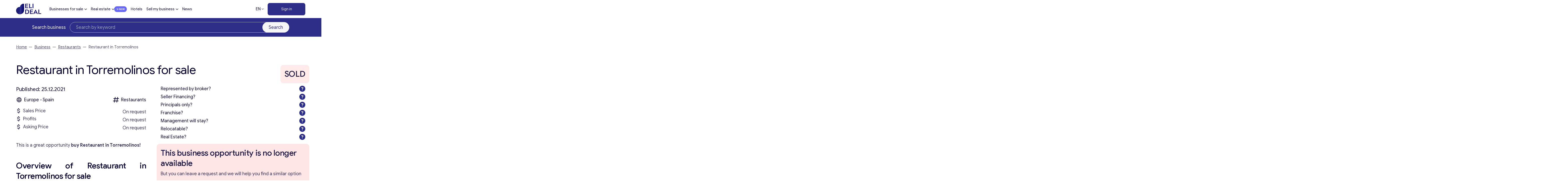

--- FILE ---
content_type: text/html; charset=UTF-8
request_url: https://eli-deal.com/businesses-for-sale/restaurants/restaurant-in-torremolinos/
body_size: 33818
content:

<!DOCTYPE html>
<html lang="en">
<head>
    <meta charset="UTF-8">
    <meta name="viewport" content="width=device-width, initial-scale=1, user-scalable=0">
    <meta http-equiv="X-UA-Compatible" content="IE=Edge">
    <script src="https://cdn.jsdelivr.net/npm/alpinejs@3.x.x/dist/cdn.min.js" defer></script>
    <script src="https://kit.fontawesome.com/31beb971e9.js" crossorigin="anonymous"></script>
    <!-- Google Tag Manager -->

    <script src="https://www.google.com/recaptcha/api.js" async defer></script>
    <script>(function(w,d,s,l,i){w[l]=w[l]||[];w[l].push({'gtm.start':
                new Date().getTime(),event:'gtm.js'});var f=d.getElementsByTagName(s)[0],
            j=d.createElement(s),dl=l!='dataLayer'?'&l='+l:'';j.async=true;j.src=
            'https://www.googletagmanager.com/gtm.js?id='+i+dl;f.parentNode.insertBefore(j,f);
        })(window,document,'script','dataLayer','GTM-58F844NL');</script>
    <!-- End Google Tag Manager -->
    <meta name="google-site-verification" content="Wek1MukRESVJEIp0UqlU-EL9lU_Dg6J7xWIWy-eNUmI" />
        <link rel="alternate" href="https://eli-deal.com/businesses-for-sale/restaurants/restaurant-in-torremolinos/" hreflang="en" />
<link rel="alternate" href="https://eli-deal.com/ru/businesses-for-sale/restorany/restoran-v-torremolinose/" hreflang="ru" />

<!-- Search Engine Optimization by Rank Math PRO - https://rankmath.com/ -->
<title>Buy a Restaurant in Torremolinos | Eli Deal</title>
<meta name="description" content="Restaurant in Torremolinos | Businesses for sales | Companies for sale | Get a consultation e-mail: office@eli-deal.com"/>
<meta name="robots" content="follow, index, max-snippet:-1, max-video-preview:-1, max-image-preview:large"/>
<link rel="canonical" href="https://eli-deal.com/businesses-for-sale/restaurants/restaurant-in-torremolinos/" />
<meta property="og:locale" content="en_US" />
<meta property="og:type" content="article" />
<meta property="og:title" content="Buy a Restaurant in Torremolinos | Eli Deal" />
<meta property="og:description" content="Restaurant in Torremolinos | Businesses for sales | Companies for sale | Get a consultation e-mail: office@eli-deal.com" />
<meta property="og:url" content="https://eli-deal.com/businesses-for-sale/restaurants/restaurant-in-torremolinos/" />
<meta property="og:site_name" content="Eli Deal" />
<meta property="og:image" content="https://eli-deal.com/wp-content/uploads/2022/12/eli-deal_og.png" />
<meta property="og:image:secure_url" content="https://eli-deal.com/wp-content/uploads/2022/12/eli-deal_og.png" />
<meta property="og:image:width" content="1198" />
<meta property="og:image:height" content="636" />
<meta property="og:image:alt" content="Restaurant in Torremolinos" />
<meta property="og:image:type" content="image/png" />
<meta name="twitter:card" content="summary_large_image" />
<meta name="twitter:title" content="Buy a Restaurant in Torremolinos | Eli Deal" />
<meta name="twitter:description" content="Restaurant in Torremolinos | Businesses for sales | Companies for sale | Get a consultation e-mail: office@eli-deal.com" />
<meta name="twitter:image" content="https://eli-deal.com/wp-content/uploads/2022/12/eli-deal_og.png" />
<script type="application/ld+json" class="rank-math-schema-pro">{"@context":"https://schema.org","@graph":[{"@type":"BreadcrumbList","@id":"https://eli-deal.com/businesses-for-sale/restaurants/restaurant-in-torremolinos/#breadcrumb","itemListElement":[{"@type":"ListItem","position":"1","item":{"@id":"https://eli-deal.com","name":"Home"}},{"@type":"ListItem","position":"2","item":{"@id":"https://eli-deal.com/businesses-for-sale/","name":"Business"}},{"@type":"ListItem","position":"3","item":{"@id":"https://eli-deal.com/businesses-for-sale/restaurants/","name":"Restaurants"}},{"@type":"ListItem","position":"4","item":{"@id":"https://eli-deal.com/businesses-for-sale/restaurants/restaurant-in-torremolinos/","name":"Restaurant in Torremolinos"}}]}]}</script>
<!-- /Rank Math WordPress SEO plugin -->

<link rel='dns-prefetch' href='//code.jquery.com' />
<link rel='dns-prefetch' href='//cdn.jsdelivr.net' />
<link rel='dns-prefetch' href='//unpkg.com' />
<link rel="alternate" title="oEmbed (JSON)" type="application/json+oembed" href="https://eli-deal.com/wp-json/oembed/1.0/embed?url=https%3A%2F%2Feli-deal.com%2Fbusinesses-for-sale%2Frestaurants%2Frestaurant-in-torremolinos%2F" />
<link rel="alternate" title="oEmbed (XML)" type="text/xml+oembed" href="https://eli-deal.com/wp-json/oembed/1.0/embed?url=https%3A%2F%2Feli-deal.com%2Fbusinesses-for-sale%2Frestaurants%2Frestaurant-in-torremolinos%2F&#038;format=xml" />
<style id='wp-img-auto-sizes-contain-inline-css' type='text/css'>
img:is([sizes=auto i],[sizes^="auto," i]){contain-intrinsic-size:3000px 1500px}
/*# sourceURL=wp-img-auto-sizes-contain-inline-css */
</style>

<link rel='stylesheet' id='dashicons-css' href='https://eli-deal.com/wp-includes/css/dashicons.min.css?ver=6.9' type='text/css' media='all' />
<link rel='stylesheet' id='post-views-counter-frontend-css' href='https://eli-deal.com/wp-content/plugins/post-views-counter/css/frontend.css?ver=1.7.3' type='text/css' media='all' />
<style id='wp-emoji-styles-inline-css' type='text/css'>

	img.wp-smiley, img.emoji {
		display: inline !important;
		border: none !important;
		box-shadow: none !important;
		height: 1em !important;
		width: 1em !important;
		margin: 0 0.07em !important;
		vertical-align: -0.1em !important;
		background: none !important;
		padding: 0 !important;
	}
/*# sourceURL=wp-emoji-styles-inline-css */
</style>
<link rel='stylesheet' id='wp-block-library-css' href='https://eli-deal.com/wp-includes/css/dist/block-library/style.min.css?ver=6.9' type='text/css' media='all' />
<style id='global-styles-inline-css' type='text/css'>
:root{--wp--preset--aspect-ratio--square: 1;--wp--preset--aspect-ratio--4-3: 4/3;--wp--preset--aspect-ratio--3-4: 3/4;--wp--preset--aspect-ratio--3-2: 3/2;--wp--preset--aspect-ratio--2-3: 2/3;--wp--preset--aspect-ratio--16-9: 16/9;--wp--preset--aspect-ratio--9-16: 9/16;--wp--preset--color--black: #000000;--wp--preset--color--cyan-bluish-gray: #abb8c3;--wp--preset--color--white: #ffffff;--wp--preset--color--pale-pink: #f78da7;--wp--preset--color--vivid-red: #cf2e2e;--wp--preset--color--luminous-vivid-orange: #ff6900;--wp--preset--color--luminous-vivid-amber: #fcb900;--wp--preset--color--light-green-cyan: #7bdcb5;--wp--preset--color--vivid-green-cyan: #00d084;--wp--preset--color--pale-cyan-blue: #8ed1fc;--wp--preset--color--vivid-cyan-blue: #0693e3;--wp--preset--color--vivid-purple: #9b51e0;--wp--preset--color--primary: #2E2E8A;--wp--preset--color--secondary: #42428c;--wp--preset--color--light: #F5F5F5;--wp--preset--color--body: #04002f;--wp--preset--color--error: #cc0000;--wp--preset--gradient--vivid-cyan-blue-to-vivid-purple: linear-gradient(135deg,rgb(6,147,227) 0%,rgb(155,81,224) 100%);--wp--preset--gradient--light-green-cyan-to-vivid-green-cyan: linear-gradient(135deg,rgb(122,220,180) 0%,rgb(0,208,130) 100%);--wp--preset--gradient--luminous-vivid-amber-to-luminous-vivid-orange: linear-gradient(135deg,rgb(252,185,0) 0%,rgb(255,105,0) 100%);--wp--preset--gradient--luminous-vivid-orange-to-vivid-red: linear-gradient(135deg,rgb(255,105,0) 0%,rgb(207,46,46) 100%);--wp--preset--gradient--very-light-gray-to-cyan-bluish-gray: linear-gradient(135deg,rgb(238,238,238) 0%,rgb(169,184,195) 100%);--wp--preset--gradient--cool-to-warm-spectrum: linear-gradient(135deg,rgb(74,234,220) 0%,rgb(151,120,209) 20%,rgb(207,42,186) 40%,rgb(238,44,130) 60%,rgb(251,105,98) 80%,rgb(254,248,76) 100%);--wp--preset--gradient--blush-light-purple: linear-gradient(135deg,rgb(255,206,236) 0%,rgb(152,150,240) 100%);--wp--preset--gradient--blush-bordeaux: linear-gradient(135deg,rgb(254,205,165) 0%,rgb(254,45,45) 50%,rgb(107,0,62) 100%);--wp--preset--gradient--luminous-dusk: linear-gradient(135deg,rgb(255,203,112) 0%,rgb(199,81,192) 50%,rgb(65,88,208) 100%);--wp--preset--gradient--pale-ocean: linear-gradient(135deg,rgb(255,245,203) 0%,rgb(182,227,212) 50%,rgb(51,167,181) 100%);--wp--preset--gradient--electric-grass: linear-gradient(135deg,rgb(202,248,128) 0%,rgb(113,206,126) 100%);--wp--preset--gradient--midnight: linear-gradient(135deg,rgb(2,3,129) 0%,rgb(40,116,252) 100%);--wp--preset--font-size--small: 13px;--wp--preset--font-size--medium: 20px;--wp--preset--font-size--large: 36px;--wp--preset--font-size--x-large: 42px;--wp--preset--font-size--12: 12px;--wp--preset--font-size--14: 14px;--wp--preset--font-size--16: 16px;--wp--preset--font-size--18: 18px;--wp--preset--font-size--21: 21px;--wp--preset--font-size--24: 24px;--wp--preset--font-size--28: 28px;--wp--preset--font-size--32: 32px;--wp--preset--font-size--36: 36px;--wp--preset--font-size--40: 40px;--wp--preset--font-size--48: 48px;--wp--preset--font-size--56: 56px;--wp--preset--font-size--64: 64px;--wp--preset--font-size--72: 72px;--wp--preset--font-size--96: 96px;--wp--preset--font-size--200: 200px;--wp--preset--spacing--20: 0.44rem;--wp--preset--spacing--30: 0.67rem;--wp--preset--spacing--40: 1rem;--wp--preset--spacing--50: 1.5rem;--wp--preset--spacing--60: 2.25rem;--wp--preset--spacing--70: 3.38rem;--wp--preset--spacing--80: 5.06rem;--wp--preset--shadow--natural: 6px 6px 9px rgba(0, 0, 0, 0.2);--wp--preset--shadow--deep: 12px 12px 50px rgba(0, 0, 0, 0.4);--wp--preset--shadow--sharp: 6px 6px 0px rgba(0, 0, 0, 0.2);--wp--preset--shadow--outlined: 6px 6px 0px -3px rgb(255, 255, 255), 6px 6px rgb(0, 0, 0);--wp--preset--shadow--crisp: 6px 6px 0px rgb(0, 0, 0);}:where(body) { margin: 0; }.wp-site-blocks > .alignleft { float: left; margin-right: 2em; }.wp-site-blocks > .alignright { float: right; margin-left: 2em; }.wp-site-blocks > .aligncenter { justify-content: center; margin-left: auto; margin-right: auto; }:where(.is-layout-flex){gap: 0.5em;}:where(.is-layout-grid){gap: 0.5em;}.is-layout-flow > .alignleft{float: left;margin-inline-start: 0;margin-inline-end: 2em;}.is-layout-flow > .alignright{float: right;margin-inline-start: 2em;margin-inline-end: 0;}.is-layout-flow > .aligncenter{margin-left: auto !important;margin-right: auto !important;}.is-layout-constrained > .alignleft{float: left;margin-inline-start: 0;margin-inline-end: 2em;}.is-layout-constrained > .alignright{float: right;margin-inline-start: 2em;margin-inline-end: 0;}.is-layout-constrained > .aligncenter{margin-left: auto !important;margin-right: auto !important;}.is-layout-constrained > :where(:not(.alignleft):not(.alignright):not(.alignfull)){margin-left: auto !important;margin-right: auto !important;}body .is-layout-flex{display: flex;}.is-layout-flex{flex-wrap: wrap;align-items: center;}.is-layout-flex > :is(*, div){margin: 0;}body .is-layout-grid{display: grid;}.is-layout-grid > :is(*, div){margin: 0;}body{padding-top: 0px;padding-right: 0px;padding-bottom: 0px;padding-left: 0px;}a:where(:not(.wp-element-button)){text-decoration: underline;}:root :where(.wp-element-button, .wp-block-button__link){background-color: #32373c;border-width: 0;color: #fff;font-family: inherit;font-size: inherit;font-style: inherit;font-weight: inherit;letter-spacing: inherit;line-height: inherit;padding-top: calc(0.667em + 2px);padding-right: calc(1.333em + 2px);padding-bottom: calc(0.667em + 2px);padding-left: calc(1.333em + 2px);text-decoration: none;text-transform: inherit;}.has-black-color{color: var(--wp--preset--color--black) !important;}.has-cyan-bluish-gray-color{color: var(--wp--preset--color--cyan-bluish-gray) !important;}.has-white-color{color: var(--wp--preset--color--white) !important;}.has-pale-pink-color{color: var(--wp--preset--color--pale-pink) !important;}.has-vivid-red-color{color: var(--wp--preset--color--vivid-red) !important;}.has-luminous-vivid-orange-color{color: var(--wp--preset--color--luminous-vivid-orange) !important;}.has-luminous-vivid-amber-color{color: var(--wp--preset--color--luminous-vivid-amber) !important;}.has-light-green-cyan-color{color: var(--wp--preset--color--light-green-cyan) !important;}.has-vivid-green-cyan-color{color: var(--wp--preset--color--vivid-green-cyan) !important;}.has-pale-cyan-blue-color{color: var(--wp--preset--color--pale-cyan-blue) !important;}.has-vivid-cyan-blue-color{color: var(--wp--preset--color--vivid-cyan-blue) !important;}.has-vivid-purple-color{color: var(--wp--preset--color--vivid-purple) !important;}.has-primary-color{color: var(--wp--preset--color--primary) !important;}.has-secondary-color{color: var(--wp--preset--color--secondary) !important;}.has-light-color{color: var(--wp--preset--color--light) !important;}.has-body-color{color: var(--wp--preset--color--body) !important;}.has-error-color{color: var(--wp--preset--color--error) !important;}.has-black-background-color{background-color: var(--wp--preset--color--black) !important;}.has-cyan-bluish-gray-background-color{background-color: var(--wp--preset--color--cyan-bluish-gray) !important;}.has-white-background-color{background-color: var(--wp--preset--color--white) !important;}.has-pale-pink-background-color{background-color: var(--wp--preset--color--pale-pink) !important;}.has-vivid-red-background-color{background-color: var(--wp--preset--color--vivid-red) !important;}.has-luminous-vivid-orange-background-color{background-color: var(--wp--preset--color--luminous-vivid-orange) !important;}.has-luminous-vivid-amber-background-color{background-color: var(--wp--preset--color--luminous-vivid-amber) !important;}.has-light-green-cyan-background-color{background-color: var(--wp--preset--color--light-green-cyan) !important;}.has-vivid-green-cyan-background-color{background-color: var(--wp--preset--color--vivid-green-cyan) !important;}.has-pale-cyan-blue-background-color{background-color: var(--wp--preset--color--pale-cyan-blue) !important;}.has-vivid-cyan-blue-background-color{background-color: var(--wp--preset--color--vivid-cyan-blue) !important;}.has-vivid-purple-background-color{background-color: var(--wp--preset--color--vivid-purple) !important;}.has-primary-background-color{background-color: var(--wp--preset--color--primary) !important;}.has-secondary-background-color{background-color: var(--wp--preset--color--secondary) !important;}.has-light-background-color{background-color: var(--wp--preset--color--light) !important;}.has-body-background-color{background-color: var(--wp--preset--color--body) !important;}.has-error-background-color{background-color: var(--wp--preset--color--error) !important;}.has-black-border-color{border-color: var(--wp--preset--color--black) !important;}.has-cyan-bluish-gray-border-color{border-color: var(--wp--preset--color--cyan-bluish-gray) !important;}.has-white-border-color{border-color: var(--wp--preset--color--white) !important;}.has-pale-pink-border-color{border-color: var(--wp--preset--color--pale-pink) !important;}.has-vivid-red-border-color{border-color: var(--wp--preset--color--vivid-red) !important;}.has-luminous-vivid-orange-border-color{border-color: var(--wp--preset--color--luminous-vivid-orange) !important;}.has-luminous-vivid-amber-border-color{border-color: var(--wp--preset--color--luminous-vivid-amber) !important;}.has-light-green-cyan-border-color{border-color: var(--wp--preset--color--light-green-cyan) !important;}.has-vivid-green-cyan-border-color{border-color: var(--wp--preset--color--vivid-green-cyan) !important;}.has-pale-cyan-blue-border-color{border-color: var(--wp--preset--color--pale-cyan-blue) !important;}.has-vivid-cyan-blue-border-color{border-color: var(--wp--preset--color--vivid-cyan-blue) !important;}.has-vivid-purple-border-color{border-color: var(--wp--preset--color--vivid-purple) !important;}.has-primary-border-color{border-color: var(--wp--preset--color--primary) !important;}.has-secondary-border-color{border-color: var(--wp--preset--color--secondary) !important;}.has-light-border-color{border-color: var(--wp--preset--color--light) !important;}.has-body-border-color{border-color: var(--wp--preset--color--body) !important;}.has-error-border-color{border-color: var(--wp--preset--color--error) !important;}.has-vivid-cyan-blue-to-vivid-purple-gradient-background{background: var(--wp--preset--gradient--vivid-cyan-blue-to-vivid-purple) !important;}.has-light-green-cyan-to-vivid-green-cyan-gradient-background{background: var(--wp--preset--gradient--light-green-cyan-to-vivid-green-cyan) !important;}.has-luminous-vivid-amber-to-luminous-vivid-orange-gradient-background{background: var(--wp--preset--gradient--luminous-vivid-amber-to-luminous-vivid-orange) !important;}.has-luminous-vivid-orange-to-vivid-red-gradient-background{background: var(--wp--preset--gradient--luminous-vivid-orange-to-vivid-red) !important;}.has-very-light-gray-to-cyan-bluish-gray-gradient-background{background: var(--wp--preset--gradient--very-light-gray-to-cyan-bluish-gray) !important;}.has-cool-to-warm-spectrum-gradient-background{background: var(--wp--preset--gradient--cool-to-warm-spectrum) !important;}.has-blush-light-purple-gradient-background{background: var(--wp--preset--gradient--blush-light-purple) !important;}.has-blush-bordeaux-gradient-background{background: var(--wp--preset--gradient--blush-bordeaux) !important;}.has-luminous-dusk-gradient-background{background: var(--wp--preset--gradient--luminous-dusk) !important;}.has-pale-ocean-gradient-background{background: var(--wp--preset--gradient--pale-ocean) !important;}.has-electric-grass-gradient-background{background: var(--wp--preset--gradient--electric-grass) !important;}.has-midnight-gradient-background{background: var(--wp--preset--gradient--midnight) !important;}.has-small-font-size{font-size: var(--wp--preset--font-size--small) !important;}.has-medium-font-size{font-size: var(--wp--preset--font-size--medium) !important;}.has-large-font-size{font-size: var(--wp--preset--font-size--large) !important;}.has-x-large-font-size{font-size: var(--wp--preset--font-size--x-large) !important;}.has-12-font-size{font-size: var(--wp--preset--font-size--12) !important;}.has-14-font-size{font-size: var(--wp--preset--font-size--14) !important;}.has-16-font-size{font-size: var(--wp--preset--font-size--16) !important;}.has-18-font-size{font-size: var(--wp--preset--font-size--18) !important;}.has-21-font-size{font-size: var(--wp--preset--font-size--21) !important;}.has-24-font-size{font-size: var(--wp--preset--font-size--24) !important;}.has-28-font-size{font-size: var(--wp--preset--font-size--28) !important;}.has-32-font-size{font-size: var(--wp--preset--font-size--32) !important;}.has-36-font-size{font-size: var(--wp--preset--font-size--36) !important;}.has-40-font-size{font-size: var(--wp--preset--font-size--40) !important;}.has-48-font-size{font-size: var(--wp--preset--font-size--48) !important;}.has-56-font-size{font-size: var(--wp--preset--font-size--56) !important;}.has-64-font-size{font-size: var(--wp--preset--font-size--64) !important;}.has-72-font-size{font-size: var(--wp--preset--font-size--72) !important;}.has-96-font-size{font-size: var(--wp--preset--font-size--96) !important;}.has-200-font-size{font-size: var(--wp--preset--font-size--200) !important;}
/*# sourceURL=global-styles-inline-css */
</style>

<link rel='stylesheet' id='som_lost_password_style-css' href='https://eli-deal.com/wp-content/plugins/frontend-reset-password/assets/css/password-lost.css?ver=6.9' type='text/css' media='all' />
<link rel='stylesheet' id='eli-jquery-ui-css-css' href='https://eli-deal.com/wp-content/themes/eli-deal/resources/vendors/jquery-ui/jquery-ui.min.css?ver=6.9' type='text/css' media='all' />
<link rel='stylesheet' id='eli-slick-css' href='https://eli-deal.com/wp-content/themes/eli-deal/resources/vendors/slick_slider/slick.css?ver=6.9' type='text/css' media='all' />
<link rel='stylesheet' id='elc-oldcustom-mob-css' href='https://eli-deal.com/wp-content/themes/eli-deal/css/old/custom-mob.css?ver=6.9' type='text/css' media='all' />
<link rel='stylesheet' id='eli-fancy-css' href='https://cdn.jsdelivr.net/npm/@fancyapps/ui@4.0/dist/fancybox.css?ver=6.9' type='text/css' media='all' />
<link rel='stylesheet' id='eli-select-css' href='https://cdn.jsdelivr.net/npm/select2@4.1.0-rc.0/dist/css/select2.min.css?ver=6.9' type='text/css' media='all' />
<link rel='stylesheet' id='eli-uploader-css' href='https://unpkg.com/dropzone@5/dist/min/dropzone.min.css?ver=6.9' type='text/css' media='all' />
<link rel='stylesheet' id='elc-tailpress-css' href='https://eli-deal.com/wp-content/themes/eli-deal/css/app.css?ver=6.9' type='text/css' media='all' />
<link rel='stylesheet' id='elc-oldcustom-css' href='https://eli-deal.com/wp-content/themes/eli-deal/css/old/custom.css?ver=6.9' type='text/css' media='all' />
<link rel='stylesheet' id='simple-favorites-css' href='https://eli-deal.com/wp-content/plugins/favorites/assets/css/favorites.css?ver=2.3.6' type='text/css' media='all' />
<script type="text/javascript">
            window._nslDOMReady = (function () {
                const executedCallbacks = new Set();
            
                return function (callback) {
                    /**
                    * Third parties might dispatch DOMContentLoaded events, so we need to ensure that we only run our callback once!
                    */
                    if (executedCallbacks.has(callback)) return;
            
                    const wrappedCallback = function () {
                        if (executedCallbacks.has(callback)) return;
                        executedCallbacks.add(callback);
                        callback();
                    };
            
                    if (document.readyState === "complete" || document.readyState === "interactive") {
                        wrappedCallback();
                    } else {
                        document.addEventListener("DOMContentLoaded", wrappedCallback);
                    }
                };
            })();
        </script><script type="text/javascript" src="https://code.jquery.com/jquery-3.6.0.min.js?ver=6.9" id="jquery-js"></script>
<script type="text/javascript" src="https://eli-deal.com/wp-content/themes/eli-deal/resources/vendors/jquery-ui/jquery-ui.min.js?ver=6.9" id="eli-jquery-ui-js-js"></script>
<script type="text/javascript" src="https://eli-deal.com/wp-content/themes/eli-deal/resources/vendors/slick_slider/slick.min.js?ver=6.9" id="eli-slick-js"></script>
<script type="text/javascript" src="https://cdn.jsdelivr.net/npm/@fancyapps/ui@4.0/dist/fancybox.umd.js?ver=6.9" id="eli-fancy-js"></script>
<script type="text/javascript" src="https://cdn.jsdelivr.net/npm/select2@4.1.0-rc.0/dist/js/select2.min.js?ver=6.9" id="eli-select-js"></script>
<script type="text/javascript" src="https://unpkg.com/dropzone@5/dist/min/dropzone.min.js?ver=6.9" id="eli-uploader-js"></script>
<script type="text/javascript" src="https://eli-deal.com/wp-content/themes/eli-deal/js/script-e.js?ver=6.9" id="elc-e-script-js"></script>
<script type="text/javascript" src="https://eli-deal.com/wp-content/themes/eli-deal/js/scripts-am.js?ver=6.9" id="elc-scripts-js"></script>
<script type="text/javascript" id="favorites-js-extra">
/* <![CDATA[ */
var favorites_data = {"ajaxurl":"https://eli-deal.com/wp-admin/admin-ajax.php","nonce":"73eda0129f","favorite":"\u003Ci class=\"far fa-heart\"\u003E\u003C/i\u003E","favorited":"\u003Ci class=\"fas fa-trash\"\u003E\u003C/i\u003E","includecount":"","indicate_loading":"1","loading_text":"Loading","loading_image":"\u003Cimg src=\"https://eli-deal.com/wp-content/plugins/favorites/assets/images/loading.gif\" class=\"simplefavorites-loading\" aria-hidden=\"true\" /\u003E","loading_image_active":"\u003Cimg src=\"https://eli-deal.com/wp-content/plugins/favorites/assets/images/loading.gif\" class=\"simplefavorites-loading\" aria-hidden=\"true\" /\u003E","loading_image_preload":"","cache_enabled":"","button_options":{"button_type":"custom","custom_colors":false,"box_shadow":false,"include_count":false,"default":{"background_default":false,"border_default":false,"text_default":false,"icon_default":false,"count_default":false},"active":{"background_active":false,"border_active":false,"text_active":false,"icon_active":false,"count_active":false}},"authentication_modal_content":"\u003Cp\u003EPlease login to add favorites.\u003C/p\u003E\u003Cp\u003E\u003Ca href=\"#\" data-favorites-modal-close\u003EDismiss this notice\u003C/a\u003E\u003C/p\u003E","authentication_redirect":"","dev_mode":"","logged_in":"","user_id":"0","authentication_redirect_url":"https://eli-deal.com/eli-login/"};
//# sourceURL=favorites-js-extra
/* ]]> */
</script>
<script type="text/javascript" src="https://eli-deal.com/wp-content/plugins/favorites/assets/js/favorites.min.js?ver=2.3.6" id="favorites-js"></script>
<link rel="https://api.w.org/" href="https://eli-deal.com/wp-json/" /><link rel="alternate" title="JSON" type="application/json" href="https://eli-deal.com/wp-json/wp/v2/business/45647" /><style>
.som-password-error-message,
.som-password-sent-message {
	background-color: #04002f;
	border-color: #04002f;
}
</style>
<link rel="apple-touch-icon" sizes="180x180" href="/wp-content/uploads/fbrfg/apple-touch-icon.png">
<link rel="icon" type="image/png" sizes="32x32" href="/wp-content/uploads/fbrfg/favicon-32x32.png">
<link rel="icon" type="image/png" sizes="16x16" href="/wp-content/uploads/fbrfg/favicon-16x16.png">
<link rel="manifest" href="/wp-content/uploads/fbrfg/site.webmanifest">
<link rel="mask-icon" href="/wp-content/uploads/fbrfg/safari-pinned-tab.svg" color="#2e2e8a">
<link rel="shortcut icon" href="/wp-content/uploads/fbrfg/favicon.ico">
<meta name="apple-mobile-web-app-title" content="ELI DEAL">
<meta name="application-name" content="ELI DEAL">
<meta name="msapplication-TileColor" content="#ffffff">
<meta name="msapplication-TileImage" content="/wp-content/uploads/fbrfg/mstile-144x144.png">
<meta name="msapplication-config" content="/wp-content/uploads/fbrfg/browserconfig.xml">
<meta name="theme-color" content="#ffffff"><script type="text/javascript" id="google_gtagjs" src="https://www.googletagmanager.com/gtag/js?id=G-2SPX0359J9" async="async"></script>
<script type="text/javascript" id="google_gtagjs-inline">
/* <![CDATA[ */
window.dataLayer = window.dataLayer || [];function gtag(){dataLayer.push(arguments);}gtag('js', new Date());gtag('config', 'G-2SPX0359J9', {} );
/* ]]> */
</script>
    <style>
        a:where(:not(.wp-element-button)) {
            text-decoration: none;
        }
    </style>
    <script type="text/javascript">
        (function(c,l,a,r,i,t,y){
            c[a]=c[a]||function(){(c[a].q=c[a].q||[]).push(arguments)};
            t=l.createElement(r);t.async=1;t.src="https://www.clarity.ms/tag/"+i;
            y=l.getElementsByTagName(r)[0];y.parentNode.insertBefore(t,y);
        })(window, document, "clarity", "script", "l4rw3y6y8l");
    </script>

<link rel='stylesheet' id='wpforms-classic-full-css' href='https://eli-deal.com/wp-content/plugins/wpforms-lite/assets/css/frontend/classic/wpforms-full.min.css?ver=1.9.8.7' type='text/css' media='all' />
</head>

<body class="wp-singular business-template-default single single-business postid-45647 wp-custom-logo wp-theme-eli-deal bg-white text-dark font-light antialiased text-14 md:text-16 lg:text-18 xl:text-21 min-h-screen user-registration-page ur-settings-sidebar-show">
<!-- Google Tag Manager (noscript) -->
<noscript><iframe src="https://www.googletagmanager.com/ns.html?id=GTM-58F844NL"
                  height="0" width="0" style="display:none;visibility:hidden"></iframe></noscript>
<!-- End Google Tag Manager (noscript) -->
<div class="hidden">
    <svg xmlns="http://www.w3.org/2000/svg">
        <symbol width="24" height="24" viewBox="0 0 24 24" id="arrow_right">
            <path d="M2.73765 1.22567L15.505 1.22567V0L0.734375 0L0.734375 15.4126H1.90745L1.90906 2.09154L22.9042 24L23.7344 23.1338L2.73765 1.22567Z" fill="currentColor"/>
        </symbol>
        <symbol width="28" height="28" viewBox="0 0 28 28" id="plus">
            <path d="M27.3521 14.79L27.3521 13.21L14.7844 13.2156L14.79 0.647912H13.21L13.2156 13.2156L0.647865 13.21L0.647866 14.79L13.2156 14.7845L13.21 27.3522H14.79L14.7844 14.7845L27.3521 14.79Z"/>
        </symbol>
        <symbol width="24" height="24" viewBox="0 0 24 24" id="eli-favorites">
            <path d="M22.3199 7.17003C22.1989 6.69631 22.0121 6.24189 21.7649 5.82003C21.5275 5.38117 21.224 4.98148 20.8649 4.63503C20.3444 4.11623 19.7279 3.70357 19.0499 3.42003C17.6852 2.85991 16.1547 2.85991 14.7899 3.42003C14.1491 3.69128 13.5603 4.07196 13.0499 4.54503L12.9749 4.63503L11.9999 5.61003L11.0249 4.63503L10.9499 4.54503C10.4396 4.07196 9.85077 3.69128 9.20992 3.42003C7.84516 2.85991 6.31469 2.85991 4.94992 3.42003C4.2719 3.70357 3.65546 4.11623 3.13492 4.63503C2.42297 5.32777 1.91898 6.20585 1.67992 7.17003C1.55275 7.65966 1.4922 8.16421 1.49992 8.67003C1.49992 9.14553 1.55992 9.61953 1.67992 10.08C1.80567 10.5451 1.98698 10.9933 2.21992 11.415C2.4715 11.8485 2.77915 12.247 3.13492 12.6L11.9999 21.465L20.8649 12.6C21.2204 12.2505 21.5249 11.85 21.7649 11.415C22.2521 10.5827 22.506 9.63445 22.4999 8.67003C22.5077 8.1642 22.4472 7.65965 22.3199 7.17003V7.17003ZM20.8199 9.61503C20.6403 10.3004 20.2833 10.9264 19.7849 11.43L11.9699 19.23L4.15492 11.43C3.90026 11.1736 3.67855 10.8863 3.49492 10.575C3.32213 10.267 3.1862 9.93979 3.08992 9.60003C3.01306 9.2603 2.97283 8.91332 2.96992 8.56503C2.97196 8.20677 3.01218 7.84975 3.08992 7.50003C3.18337 7.15928 3.31945 6.8317 3.49492 6.52503C3.67492 6.21003 3.89692 5.92503 4.15492 5.67003C4.54027 5.28984 4.99297 4.98465 5.48992 4.77003C6.49134 4.36941 7.6085 4.36941 8.60992 4.77003C9.10492 4.97553 9.55192 5.27703 9.92992 5.65503L11.9699 7.71003L14.0099 5.65503C14.3877 5.27636 14.8362 4.97565 15.3299 4.77003C16.3313 4.36941 17.4485 4.36941 18.4499 4.77003C18.9464 4.98453 19.3994 5.29053 19.7849 5.67003C20.0459 5.91753 20.2649 6.20553 20.4299 6.52503C20.7774 7.13772 20.9584 7.83069 20.9549 8.53503C20.9753 8.89746 20.945 9.26097 20.8649 9.61503H20.8199V9.61503Z"/>
        </symbol>
        <symbol id="share_arrow" width="20" height="28" viewBox="0 0 20 28">
            <path d="M10.5095 1.954L18.3598 9.80431L19.0821 9.08208L10 0L0.918062 9.08194L1.63936 9.80324L9.48983 1.95473L9.48953 27.7738L10.5104 27.7738L10.5095 1.954Z"/>
        </symbol>
        <symbol width="40" height="40" viewBox="0 0 40 40" id="share_linked">
            <path d="M15.6321 28V17.2048H12.2024V28H15.6321ZM13.9177 15.73C15.1137 15.73 15.8582 14.9011 15.8582 13.8652C15.8359 12.8059 15.1138 12 13.9404 12C12.7672 12 12 12.806 12 13.8652C12 14.9011 12.7443 15.73 13.8953 15.73H13.9177ZM17.5305 28H20.9603V21.9714C20.9603 21.6488 20.9825 21.3265 21.0731 21.0959C21.3211 20.4512 21.8854 19.7836 22.8328 19.7836C24.0739 19.7836 24.5704 20.7735 24.5704 22.2247V27.9999H28V21.8101C28 18.4942 26.3079 16.9514 24.0513 16.9514C22.2011 16.9514 21.3888 18.0333 20.9374 18.7702H20.9603V17.2046H17.5306C17.5756 18.2176 17.5305 28 17.5305 28Z"/>
        </symbol>
        <symbol width="40" height="40" viewBox="0 0 40 40" id="share_facebook">
            <path d="M23.6987 12.0033L21.7799 12C19.6242 12 18.231 13.5455 18.231 15.9376V17.7531H16.3017C16.135 17.7531 16 17.8993 16 18.0795V20.71C16 20.8903 16.1352 21.0363 16.3017 21.0363H18.231V27.6738C18.231 27.854 18.366 28 18.5327 28H21.0499C21.2166 28 21.3517 27.8539 21.3517 27.6738V21.0363H23.6075C23.7742 21.0363 23.9092 20.8903 23.9092 20.71L23.9101 18.0795C23.9101 17.993 23.8782 17.9101 23.8217 17.8488C23.7652 17.7876 23.6883 17.7531 23.6082 17.7531H21.3517V16.2141C21.3517 15.4744 21.5147 15.0989 22.4058 15.0989L23.6984 15.0984C23.865 15.0984 24 14.9522 24 14.7721V12.3296C24 12.1496 23.8652 12.0037 23.6987 12.0033Z"/>
        </symbol>
        <symbol width="40" height="40" viewBox="0 0 40 40" id="share_twitter">
            <path d="M30 13.8979C29.2645 14.2186 28.4744 14.4353 27.6438 14.5333C28.5008 14.0286 29.142 13.2343 29.4477 12.2986C28.6425 12.7693 27.7612 13.1006 26.8422 13.2781C26.2242 12.6288 25.4057 12.1984 24.5136 12.0537C23.6216 11.9091 22.706 12.0583 21.909 12.4783C21.1119 12.8982 20.4781 13.5654 20.1058 14.3761C19.7336 15.1869 19.6437 16.0959 19.8503 16.9621C18.2187 16.8814 16.6226 16.4641 15.1655 15.7372C13.7085 15.0102 12.423 13.9899 11.3926 12.7424C11.0403 13.3405 10.8377 14.034 10.8377 14.7725C10.8373 15.4373 11.0036 16.092 11.322 16.6784C11.6404 17.2648 12.1009 17.7648 12.6627 18.134C12.0112 18.1136 11.374 17.9403 10.8042 17.6286V17.6806C10.8041 18.6131 11.1319 19.5169 11.7319 20.2386C12.3318 20.9603 13.1671 21.4555 14.0958 21.6402C13.4914 21.8012 12.8577 21.8249 12.2426 21.7096C12.5046 22.5119 13.0151 23.2135 13.7024 23.7162C14.3898 24.2188 15.2197 24.4974 16.0759 24.5128C14.6224 25.6357 12.8273 26.2448 10.9795 26.2421C10.6521 26.2422 10.3251 26.2234 10 26.1858C11.8757 27.3726 14.0591 28.0024 16.2891 28C23.8378 28 27.9644 21.8474 27.9644 16.5113C27.9644 16.338 27.96 16.1629 27.9521 15.9895C28.7548 15.4183 29.4476 14.7109 29.9982 13.9005L30 13.8979Z"/>
        </symbol>
        <symbol id="view">
            <g stroke="none" stroke-width="1" fill-rule="evenodd">
                <g id="ic_fluent_eye_show_24_regular" fill-rule="nonzero">
                    <path d="M12,9.0046246 C14.209139,9.0046246 16,10.7954856 16,13.0046246 C16,15.2137636 14.209139,17.0046246 12,17.0046246 C9.790861,17.0046246 8,15.2137636 8,13.0046246 C8,10.7954856 9.790861,9.0046246 12,9.0046246 Z M12,10.5046246 C10.6192881,10.5046246 9.5,11.6239127 9.5,13.0046246 C9.5,14.3853365 10.6192881,15.5046246 12,15.5046246 C13.3807119,15.5046246 14.5,14.3853365 14.5,13.0046246 C14.5,11.6239127 13.3807119,10.5046246 12,10.5046246 Z M12,5.5 C16.613512,5.5 20.5960869,8.65000641 21.7011157,13.0643865 C21.8017,13.4662019 21.557504,13.8734775 21.1556885,13.9740618 C20.7538731,14.0746462 20.3465976,13.8304502 20.2460132,13.4286347 C19.3071259,9.67795854 15.9213644,7 12,7 C8.07693257,7 4.69009765,9.68026417 3.75285786,13.4331499 C3.65249525,13.8350208 3.24535455,14.0794416 2.84348365,13.979079 C2.44161275,13.8787164 2.19719198,13.4715757 2.29755459,13.0697048 C3.4006459,8.65271806 7.38448293,5.5 12,5.5 Z" id="🎨-Color"></path>
                </g>
            </g>
        </symbol>
        <symbol id="error" viewBox="0 0 512 512">
            <path d="M256 512c141.4 0 256-114.6 256-256S397.4 0 256 0S0 114.6 0 256S114.6 512 256 512zM175 175c9.4-9.4 24.6-9.4 33.9 0l47 47 47-47c9.4-9.4 24.6-9.4 33.9 0s9.4 24.6 0 33.9l-47 47 47 47c9.4 9.4 9.4 24.6 0 33.9s-24.6 9.4-33.9 0l-47-47-47 47c-9.4 9.4-24.6 9.4-33.9 0s-9.4-24.6 0-33.9l47-47-47-47c-9.4-9.4-9.4-24.6 0-33.9z"/>
        </symbol>
        <symbol id="deal-globe" fill='none' viewBox="0 0 24 24">
            <path stroke="currentColor" stroke-linecap="round" stroke-linejoin="round" stroke-width="1.5" d="M12 21a9 9 0 1 0 0-18 9 9 0 0 0 0 18ZM3.513 9h16.975M3.513 15h16.974"/>
            <path stroke="currentColor" stroke-linecap="round" stroke-linejoin="round" stroke-width="1.5" d="M12 20.758c2.071 0 3.75-3.921 3.75-8.758 0-4.838-1.679-8.759-3.75-8.759-2.071 0-3.75 3.921-3.75 8.759 0 4.837 1.679 8.758 3.75 8.758Z"/>
        </symbol>
        <symbol id="deal-dollar" fill='none' viewBox="0 0 10 18">
            <path fill="currentColor" d="M0 12h2c0 1.08 1.37 2 3 2s3-.92 3-2c0-1.1-1.04-1.5-3.24-2.03C2.64 9.44 0 8.78 0 6c0-1.79 1.47-3.31 3.5-3.82V0h3v2.18C8.53 2.69 10 4.21 10 6H8c0-1.08-1.37-2-3-2s-3 .92-3 2c0 1.1 1.04 1.5 3.24 2.03C7.36 8.56 10 9.22 10 12c0 1.79-1.47 3.31-3.5 3.82V18h-3v-2.18C1.47 15.31 0 13.79 0 12Z"/>
        </symbol>
        <symbol id="deal-category" fill='none' viewBox="0 0 20 18">
            <path fill="currentColor" d="m3.41 18 .71-4h-4l.35-2h4l1.06-6h-4l.35-2h4l.71-4h2l-.71 4h6l.71-4h2l-.71 4h4l-.35 2h-4l-1.06 6h4l-.35 2h-4l-.71 4h-2l.71-4h-6l-.71 4h-2M7.53 6l-1.06 6h6l1.06-6h-6Z"/>
        </symbol>
        <symbol id="ok" viewBox="0 0 512 512"><path d="M256 512c141.4 0 256-114.6 256-256S397.4 0 256 0S0 114.6 0 256S114.6 512 256 512zM369 209L241 337c-9.4 9.4-24.6 9.4-33.9 0l-64-64c-9.4-9.4-9.4-24.6 0-33.9s24.6-9.4 33.9 0l47 47L335 175c9.4-9.4 24.6-9.4 33.9 0s9.4 24.6 0 33.9z"/></symbol>
        <symbol id="arrow-lang" viewBox="0 0 185.343 185.343">
          <path d="M51.707 185.343a10.692 10.692 0 0 1-7.593-3.149 10.724 10.724 0 0 1 0-15.175l74.352-74.347L44.114 18.32c-4.194-4.194-4.194-10.987 0-15.175 4.194-4.194 10.987-4.194 15.18 0l81.934 81.934c4.194 4.194 4.194 10.987 0 15.175l-81.934 81.939a10.678 10.678 0 0 1-7.587 3.15z" fill="currentColor"/>
        </symbol>
        <symbol id="eli-new-post" xmlns="http://www.w3.org/2000/svg" viewBox="0 0 24 24"><g fill="none" stroke-linecap="round" stroke-linejoin="round" stroke-width="1.5"><path d="M20 16v4a2 2 0 0 1-2 2H4a2 2 0 0 1-2-2V6a2 2 0 0 1 2-2h4"/><path d="M12.5 15.8 22 6.2 17.8 2l-9.5 9.5L8 16l4.5-.2z"/></g></symbol>
        <symbol id="eli-rooms" xmlns="http://www.w3.org/2000/svg" width="20" height="20" fill="none"><path fill="#4F4D6D" d="M18.75 13.75V15a.624.624 0 1 1-1.25 0v-1.25h-15V15a.625.625 0 1 1-1.25 0v-1.25A1.25 1.25 0 0 1 2.5 12.5h15a1.25 1.25 0 0 1 1.25 1.25ZM3.125 8.125A.625.625 0 0 1 3.75 7.5h12.5a.625.625 0 0 1 .625.625v1.25h1.25v-1.25A1.875 1.875 0 0 0 16.25 6.25H3.75a1.875 1.875 0 0 0-1.875 1.875v1.25h1.25v-1.25Zm6.25 3.125A1.25 1.25 0 0 0 8.125 10h-5a1.25 1.25 0 0 0-1.25 1.25v.625h7.5v-.625Zm2.5-1.25a1.25 1.25 0 0 0-1.25 1.25v.625h7.5v-.625a1.25 1.25 0 0 0-1.25-1.25h-5Z"/></symbol>
        <symbol id="eli-area" xmlns="http://www.w3.org/2000/svg" width="20" height="20" fill="none"><g clip-path="url(#a)"><path fill="#4F4D6D" d="M19.428 15.69c.761.76.761 2 0 2.761l-.004.004-1.336 1.32a.78.78 0 0 1-1.105-.007.781.781 0 0 1 .007-1.105l.782-.772H5.234a3.128 3.128 0 0 1-3.125-3.125V2.209l-.779.769A.781.781 0 0 1 .233 1.866L1.553.564c.759-.75 1.995-.75 2.754 0l1.32 1.302a.781.781 0 0 1-1.098 1.112l-.857-.846v12.634c0 .861.7 1.562 1.562 1.562h12.617l-.86-.85a.781.781 0 1 1 1.097-1.112l1.336 1.32c.002 0 .003.002.004.003ZM17.656 0H7.54a.781.781 0 0 0 0 1.563h10.117c.432 0 .782.35.782.78V12.5a.781.781 0 0 0 1.562 0V2.344A2.344 2.344 0 0 0 17.656 0Zm-6.172 13.394c.432 0 .782-.35.782-.781V9.136a2.15 2.15 0 0 0-2.149-2.149c-.519 0-.995.185-1.367.493a2.138 2.138 0 0 0-2.207-.321.781.781 0 0 0-1.308.576v4.882a.781.781 0 1 0 1.562 0V9.136a.587.587 0 0 1 1.172 0v3.481a.781.781 0 1 0 1.562 0V9.136a.587.587 0 0 1 1.172 0v3.477c0 .431.35.781.781.781ZM15.03 4.22h-.024c-.994 0-1.802.81-1.802 1.804a.781.781 0 0 0 1.563 0c0-.131.11-.242.239-.242h.024c.125 0 .23.102.24.226-.016.057-.136.41-.885 1.234-.464.51-.92.927-.925.93a.781.781 0 0 0 .525 1.36h2.11a.781.781 0 1 0 0-1.562h-.269c.694-.817 1.006-1.425 1.006-1.946 0-.995-.808-1.804-1.802-1.804Z"/></g><defs><clipPath id="a"><path fill="#fff" d="M0 0h20v20H0z"/></clipPath></defs></symbol>
        <symbol id="eli-property" xmlns="http://www.w3.org/2000/svg" width="20" height="20" fill="none"><g fill="#4F4D6D" clip-path="url(#a)"><path d="M6.724 5.38h1.172v1.172H6.724V5.38ZM6.724 8.07h1.172V9.24H6.724V8.07ZM12.104 8.07h1.172V9.24h-1.172V8.07ZM14.793 8.07h1.172V9.24h-1.171V8.07ZM12.104 10.759h1.172v1.172h-1.172v-1.172ZM14.793 10.759h1.172v1.172h-1.171v-1.172ZM12.104 13.448h1.172v1.172h-1.172v-1.172ZM14.793 13.448h1.172v1.172h-1.171v-1.172ZM12.104 16.139h1.172v1.172h-1.172v-1.172ZM14.793 16.139h1.172v1.172h-1.171v-1.172ZM4.035 8.07h1.172V9.24H4.035V8.07ZM6.724 10.759h1.172v1.172H6.724v-1.172ZM4.035 10.759h1.172v1.172H4.035v-1.172ZM6.724 13.448h1.172v1.172H6.724v-1.172ZM4.035 13.448h1.172v1.172H4.035v-1.172Z"/><path d="M18.655 18.828V5.38h-8.07V2.584l-1.344.224V0H2.69v3.9l-1.345.224v14.704H0V20h20v-1.172h-1.345ZM17.483 6.551v12.277h-6.897V6.551h6.897ZM3.862 1.171h4.207v1.832l-4.207.702V1.172ZM2.517 5.118l6.897-1.15V18.83H7.896v-2.69H4.035v2.69H2.517V5.116Zm4.207 13.711H5.206V17.31h1.518v1.518Z"/></g><defs><clipPath id="a"><path fill="#fff" d="M0 0h20v20H0z"/></clipPath></defs></symbol>
        <symbol id="eli-stage" xmlns="http://www.w3.org/2000/svg" width="20" height="20" fill="none"><g clip-path="url(#a)"><path fill="#4F4D6D" d="M19.769 9.93a.778.778 0 0 1-1.105-.004l-.618-.622v3.04c0 .431-.35.781-.781.781h-1.094a.781.781 0 1 1 0-1.562h.313V7.73l-5.942-5.98a.78.78 0 0 0-1.013-.002L3.514 7.75l.001.023v3.789h.352a.781.781 0 1 1 0 1.562H2.734a.781.781 0 0 1-.78-.78V9.31l-.62.618A.781.781 0 0 1 .228 8.822L8.444.624l.032-.03a2.342 2.342 0 0 1 3.156.037l8.14 8.194c.304.306.303.8-.003 1.105Zm-2.504 4.758a.781.781 0 0 0-.781.78v2.97h-.313a.781.781 0 1 0 0 1.562h1.094c.431 0 .781-.35.781-.781v-3.75a.781.781 0 0 0-.781-.781Zm-13.398 3.75h-.352v-2.97a.781.781 0 1 0-1.562 0v3.75c0 .432.35.782.781.782h1.133a.781.781 0 1 0 0-1.563Zm6.133 0A.781.781 0 1 0 10 20a.781.781 0 0 0 0-1.563Zm3.046 0a.781.781 0 1 0 0 1.562.781.781 0 0 0 0-1.563Zm-6.093 0a.781.781 0 1 0 0 1.562.781.781 0 0 0 0-1.563ZM10 11.563a.781.781 0 1 0 0 1.562.781.781 0 0 0 0-1.562Zm3.046 0a.781.781 0 1 0 0 1.562.781.781 0 0 0 0-1.562Zm-6.093 0a.781.781 0 1 0 0 1.562.781.781 0 0 0 0-1.562Z"/></g><defs><clipPath id="a"><path fill="#fff" d="M0 0h20v20H0z"/></clipPath></defs></symbol>
        <symbol id="eli-sea" xmlns="http://www.w3.org/2000/svg" width="20" height="20" fill="none"><path fill="#4F4D6D" d="m.128 18.53.708.931a1.445 1.445 0 0 0 2.227.023l.786-.943a.192.192 0 0 1 .146-.068.19.19 0 0 1 .145.069l.787.941a1.439 1.439 0 0 0 2.209.001l.787-.943a.192.192 0 0 1 .145-.068.19.19 0 0 1 .145.069l.792.943a1.44 1.44 0 0 0 2.208 0l.785-.944a.192.192 0 0 1 .146-.068.19.19 0 0 1 .145.069l.785.941a1.439 1.439 0 0 0 2.21.001l.786-.943a.191.191 0 0 1 .226-.05.191.191 0 0 1 .065.05l.783.942a1.44 1.44 0 0 0 2.21.001l.488-.583a.624.624 0 1 0-.959-.802l-.487.583a.192.192 0 0 1-.227.05.19.19 0 0 1-.065-.05l-.783-.941a1.44 1.44 0 0 0-2.21-.001l-.787.943a.189.189 0 0 1-.29 0l-.786-.942a1.44 1.44 0 0 0-2.209-.001l-.786.943a.19.19 0 0 1-.29 0l-.791-.944a1.439 1.439 0 0 0-2.209 0l-.786.944a.19.19 0 0 1-.291 0l-.787-.942a1.44 1.44 0 0 0-2.208 0l-.788.941a.19.19 0 0 1-.29 0l-.69-.909a.626.626 0 0 0-.995.759v-.001Zm9.445-2.233A5.967 5.967 0 0 1 13.142 15h6.234a.625.625 0 0 0 0-1.25h-6.25a7.228 7.228 0 0 0-4.33 1.57.625.625 0 1 0 .778.978Zm8.998-9.656a1.44 1.44 0 0 0 .65-2.26 8.78 8.78 0 0 0-15.634 5.44A1.442 1.442 0 0 0 5.5 11.189l13.07-4.55v.002Zm-.412-1.18L5.09 10.008a.192.192 0 0 1-.232-.094.19.19 0 0 1-.021-.087A7.53 7.53 0 0 1 18.244 5.16a.19.19 0 0 1-.085.3Zm-7.882-3.5L9.742.42a.625.625 0 1 0-1.18.41l.536 1.54a.625.625 0 1 0 1.18-.41h-.001Zm.963 6.569 2.106 6.052a.624.624 0 0 0 1.218-.168.625.625 0 0 0-.038-.244L12.42 8.12a.625.625 0 1 0-1.18.41Z"/></symbol>
        <symbol id="eli-airport" xmlns="http://www.w3.org/2000/svg" width="20" height="20" fill="none"><path fill="#4F4D6D" d="M15.275 2.975 4.75 8.295l.658.06-1.633-1.233a.625.625 0 0 0-.627-.072l-1.75.77C.608 8.214.299 9.14.68 9.9c.092.183.22.347.375.48l3.33 2.836a2.45 2.45 0 0 0 2.684.333l3.017-1.5-.904-.56v4.657a1.528 1.528 0 0 0 2.212 1.38l1.567-.776a1.542 1.542 0 0 0 .812-1.022l1.559-6.532-.33.415 2.867-1.423a2.912 2.912 0 1 0-2.592-5.216l-.003.003Zm.56 1.118a1.662 1.662 0 0 1 1.48 2.976l-2.867 1.423a.626.626 0 0 0-.33.415l-1.559 6.531a.291.291 0 0 1-.154.194l-1.566.776a.28.28 0 0 1-.405-.253v-4.663a.626.626 0 0 0-.904-.56l-3.017 1.5a1.2 1.2 0 0 1-1.315-.165l-3.33-2.835a.292.292 0 0 1 .06-.48l1.723-.759-.628-.072 1.633 1.231a.625.625 0 0 0 .658.059L15.84 4.09l-.004.002Zm-2.727.266L9.392 2.476a1.543 1.543 0 0 0-1.38-.001l-1.539.76a1.542 1.542 0 0 0-.245 2.607L8.372 7.47a.625.625 0 0 0 .756-.995l-2.145-1.63a.292.292 0 0 1 .046-.492l1.538-.76a.292.292 0 0 1 .262 0l3.714 1.88a.625.625 0 0 0 .566-1.115Z"/></symbol>
        <symbol id="eli-city-center" xmlns="http://www.w3.org/2000/svg" width="20" height="20" fill="none"><g fill="#4F4D6D" clip-path="url(#a)"><path d="M20 5.882V2.06L17.255 0H2.745L0 2.059v3.823h1.176v7.647H0V20h20v-6.47h-1.177V5.881H20ZM1.176 2.647l1.961-1.47h13.726l1.96 1.47v2.059h-3.529V2.353H4.706v2.353h-3.53V2.647Zm12.942 2.059H5.882V3.529h8.236v1.177ZM1.176 18.823v-4.117h1.177v4.117H1.176Zm2.353 0v-2.665c.625.56 1.45.9 2.353.9v1.765H3.53Zm3.53 0v-1.966a3.53 3.53 0 0 0 1.176-.7v2.666H7.06Zm5.882-3.257a2.354 2.354 0 0 1-1.176-2.037h-3.53c0 .87-.474 1.63-1.176 2.037v-4.978h5.882v4.978Zm-3.53 3.257v-4.117h1.177v4.117H9.412Zm2.354 0v-2.665c.34.304.738.544 1.176.699v1.966h-1.176Zm2.353 0V17.06c.903 0 1.728-.341 2.353-.901v2.665h-2.353Zm4.705 0h-1.176v-4.117h1.177v4.117ZM17.648 7.06h-2.353v1.176h2.353v5.294h-1.176a2.356 2.356 0 0 1-2.353 2.353v-6.47H5.882v6.47A2.356 2.356 0 0 1 3.53 13.53H2.353V8.235h2.353V7.06H2.353V5.882h15.294V7.06Z"/><path d="M5.882 7.059h8.236v1.176H5.882V7.06Z"/></g><defs><clipPath id="a"><path fill="#fff" d="M0 0h20v20H0z"/></clipPath></defs></symbol>
        <symbol id="eli-year-creation" fill="none" viewBox="0 0 24 24"><path stroke-linecap="round" stroke-linejoin="round" stroke-width="2" d="M3 9h18M7 3v2m10-2v2M6 13h2m-2 4h2m3-4h2m-2 4h2m3-4h2m-2 4h2M6.2 21h11.6c1.12 0 1.68 0 2.108-.218a2 2 0 0 0 .874-.874C21 19.48 21 18.92 21 17.8V8.2c0-1.12 0-1.68-.218-2.108a2 2 0 0 0-.874-.874C19.48 5 18.92 5 17.8 5H6.2c-1.12 0-1.68 0-2.108.218a2 2 0 0 0-.874.874C3 6.52 3 7.08 3 8.2v9.6c0 1.12 0 1.68.218 2.108a2 2 0 0 0 .874.874C4.52 21 5.08 21 6.2 21Z"/></symbol>
        <symbol id="eli-email" viewBox="0 0 24 24" fill="none">
            <path d="M2 7L10.1649 12.7154C10.8261 13.1783 11.1567 13.4097 11.5163 13.4993C11.8339 13.5785 12.1661 13.5785 12.4837 13.4993C12.8433 13.4097 13.1739 13.1783 13.8351 12.7154L22 7M6.8 20H17.2C18.8802 20 19.7202 20 20.362 19.673C20.9265 19.3854 21.3854 18.9265 21.673 18.362C22 17.7202 22 16.8802 22 15.2V8.8C22 7.11984 22 6.27976 21.673 5.63803C21.3854 5.07354 20.9265 4.6146 20.362 4.32698C19.7202 4 18.8802 4 17.2 4H6.8C5.11984 4 4.27976 4 3.63803 4.32698C3.07354 4.6146 2.6146 5.07354 2.32698 5.63803C2 6.27976 2 7.11984 2 8.8V15.2C2 16.8802 2 17.7202 2.32698 18.362C2.6146 18.9265 3.07354 19.3854 3.63803 19.673C4.27976 20 5.11984 20 6.8 20Z" stroke-width="2" stroke-linecap="round" stroke-linejoin="round"></path>
        </symbol>
    </svg>
</div>
<header  x-data="{ showBar: false }"
        :class="{ 'duration-200 !fixed' : showBar }"
        @scroll.window="showBar = (window.pageYOffset > 80) ? true : false"
        class="lg:absolute fixed top-0 left-0 w-full lg:pulse__shadow lg:border-none border-primary/20 border-b">
    <div class="top__menu flex justify-between items-center w-full bg-white text-body hidden lg:flex z-80 h-[72px]"
         :class="{ 'duration-200 !hidden' : showBar }">
        <div class="container flex justify-between h-full">
            <div class="wrap__logo relative flex duration-200 items-center xl:!text-18 lg:!text-16 xl:mr-4 lg:mr-3  child-all:h-full"
                 :class="{ 'duration-200 invert' : showBar }">
                <div class="xl:mr-[5%] lg:mr-4">
                    <a href="https://eli-deal.com/" class="custom-logo-link" rel="home"><img width="200" height="85" src="https://eli-deal.com/wp-content/uploads/2022/12/deal-logo.svg" class="custom-logo" alt="Eli Deal" decoding="async" /></a>                </div>
                <nav class="eli-menu flex items-center child:flex child:m-0 child:p-0 child:items-center"><ul id="menu-header" class="menu"><li id="menu-item-290" class="menu-item menu-item-type-post_type menu-item-object-page menu-item-has-children menu-item-290"><a href="https://eli-deal.com/businesses-for-sale/">Businesses for sale</a>
<ul class="sub-menu">
	<li id="menu-item-54171" class="menu-item menu-item-type-post_type_archive menu-item-object-business menu-item-has-children menu-item-54171"><a href="https://eli-deal.com/businesses-for-sale/">All Businesses</a>
	<ul class="sub-menu">
		<li id="menu-item-54153" class="menu-item menu-item-type-taxonomy menu-item-object-business_category menu-item-54153"><a href="https://eli-deal.com/businesses-for-sale/general/">General</a></li>
		<li id="menu-item-54155" class="menu-item menu-item-type-taxonomy menu-item-object-business_category menu-item-54155"><a href="https://eli-deal.com/businesses-for-sale/manufacturing-businesses/">Manufacturing Businesses</a></li>
		<li id="menu-item-54156" class="menu-item menu-item-type-taxonomy menu-item-object-business_category current-business-ancestor current-menu-parent current-business-parent menu-item-54156"><a href="https://eli-deal.com/businesses-for-sale/restaurants/">Restaurants</a></li>
		<li id="menu-item-54157" class="menu-item menu-item-type-taxonomy menu-item-object-business_category menu-item-54157"><a href="https://eli-deal.com/businesses-for-sale/beauty-project/">Beauty project</a></li>
		<li id="menu-item-54158" class="menu-item menu-item-type-taxonomy menu-item-object-business_category menu-item-54158"><a href="https://eli-deal.com/businesses-for-sale/vehicles/">Vehicles</a></li>
		<li id="menu-item-54159" class="menu-item menu-item-type-taxonomy menu-item-object-business_category menu-item-54159"><a href="https://eli-deal.com/businesses-for-sale/medical-clinics/">Medical clinics</a></li>
		<li id="menu-item-54160" class="menu-item menu-item-type-taxonomy menu-item-object-business_category menu-item-54160"><a href="https://eli-deal.com/businesses-for-sale/pubs-bars-nightclubs/">Pubs, Bars &amp; Nightclubs</a></li>
		<li id="menu-item-54161" class="menu-item menu-item-type-taxonomy menu-item-object-business_category menu-item-54161"><a href="https://eli-deal.com/businesses-for-sale/construction/">Construction</a></li>
		<li id="menu-item-54162" class="menu-item menu-item-type-taxonomy menu-item-object-business_category menu-item-54162"><a href="https://eli-deal.com/businesses-for-sale/transportation-and-storage/">Transportation and storage</a></li>
		<li id="menu-item-54163" class="menu-item menu-item-type-taxonomy menu-item-object-business_category menu-item-54163"><a href="https://eli-deal.com/businesses-for-sale/aemi-emi-authorized-electronic-money-institution-license/">AEMI/EMI</a></li>
		<li id="menu-item-54164" class="menu-item menu-item-type-taxonomy menu-item-object-business_category menu-item-54164"><a href="https://eli-deal.com/businesses-for-sale/afsl-financial-services-license-australia/">Financial Services License Australia</a></li>
		<li id="menu-item-54165" class="menu-item menu-item-type-taxonomy menu-item-object-business_category menu-item-54165"><a href="https://eli-deal.com/businesses-for-sale/bank-with-crypto-license/">Bank with crypto license</a></li>
		<li id="menu-item-54166" class="menu-item menu-item-type-taxonomy menu-item-object-business_category menu-item-54166"><a href="https://eli-deal.com/businesses-for-sale/banking-license/">Banking License</a></li>
		<li id="menu-item-54167" class="menu-item menu-item-type-taxonomy menu-item-object-business_category menu-item-54167"><a href="https://eli-deal.com/businesses-for-sale/class-a-bank-license/">Class A bank license</a></li>
		<li id="menu-item-54168" class="menu-item menu-item-type-taxonomy menu-item-object-business_category menu-item-54168"><a href="https://eli-deal.com/businesses-for-sale/cryptocurrency-exchange-license/">Cryptocurrency Exchange License</a></li>
		<li id="menu-item-54169" class="menu-item menu-item-type-taxonomy menu-item-object-business_category menu-item-54169"><a href="https://eli-deal.com/businesses-for-sale/e-commerce/">E-Commerce</a></li>
		<li id="menu-item-54170" class="menu-item menu-item-type-taxonomy menu-item-object-business_category menu-item-54170"><a href="https://eli-deal.com/businesses-for-sale/investment-banks/">Investment Banks</a></li>
		<li id="menu-item-55332" class="menu-item menu-item-type-taxonomy menu-item-object-business_category menu-item-55332"><a href="https://eli-deal.com/businesses-for-sale/psp-license/">PSP License</a></li>
	</ul>
</li>
	<li id="menu-item-54181" class="menu-item menu-item-type-post_type_archive menu-item-object-business menu-item-has-children menu-item-54181"><a href="https://eli-deal.com/businesses-for-sale/">Most Popular Countries</a>
	<ul class="sub-menu">
		<li id="menu-item-54172" class="menu-item menu-item-type-taxonomy menu-item-object-business_category menu-item-54172"><a href="https://eli-deal.com/businesses-for-sale/business-in-australia/">Business in Australia</a></li>
		<li id="menu-item-54173" class="menu-item menu-item-type-taxonomy menu-item-object-business_category menu-item-54173"><a href="https://eli-deal.com/businesses-for-sale/business-in-brazil/">Business in Brazil</a></li>
		<li id="menu-item-54174" class="menu-item menu-item-type-taxonomy menu-item-object-business_category menu-item-54174"><a href="https://eli-deal.com/businesses-for-sale/business-in-china/">Business in China</a></li>
		<li id="menu-item-54175" class="menu-item menu-item-type-taxonomy menu-item-object-business_category menu-item-54175"><a href="https://eli-deal.com/businesses-for-sale/business-in-france/">Business in France</a></li>
		<li id="menu-item-54176" class="menu-item menu-item-type-taxonomy menu-item-object-business_category menu-item-54176"><a href="https://eli-deal.com/businesses-for-sale/business-in-germany/">Business in Germany</a></li>
		<li id="menu-item-54177" class="menu-item menu-item-type-taxonomy menu-item-object-business_category menu-item-54177"><a href="https://eli-deal.com/businesses-for-sale/business-in-indonesia/">Business in Indonesia</a></li>
		<li id="menu-item-54178" class="menu-item menu-item-type-taxonomy menu-item-object-business_category menu-item-54178"><a href="https://eli-deal.com/businesses-for-sale/business-in-spain/">Business in Spain</a></li>
		<li id="menu-item-54179" class="menu-item menu-item-type-taxonomy menu-item-object-business_category menu-item-54179"><a href="https://eli-deal.com/businesses-for-sale/business-in-united-kingdom/">Business in United Kingdom</a></li>
		<li id="menu-item-54180" class="menu-item menu-item-type-taxonomy menu-item-object-business_category menu-item-54180"><a href="https://eli-deal.com/businesses-for-sale/businesses-in-united-states/">Businesses in United States</a></li>
	</ul>
</li>
</ul>
</li>
<li id="menu-item-65019" class="new-label-menu menu-item menu-item-type-post_type_archive menu-item-object-property menu-item-has-children menu-item-65019"><a href="https://eli-deal.com/property/">Real estate</a>
<ul class="sub-menu">
	<li id="menu-item-75915" class="menu-item menu-item-type-custom menu-item-object-custom menu-item-has-children menu-item-75915"><a href="#">Most Popular Countries</a>
	<ul class="sub-menu">
		<li id="menu-item-75898" class="menu-item menu-item-type-taxonomy menu-item-object-property_country menu-item-75898"><a href="https://eli-deal.com/property-country/bulgaria/">Real estates in Bulgaria</a></li>
		<li id="menu-item-75899" class="menu-item menu-item-type-taxonomy menu-item-object-property_country menu-item-75899"><a href="https://eli-deal.com/property-country/caribs/">Real estates in Caribs</a></li>
		<li id="menu-item-75900" class="menu-item menu-item-type-taxonomy menu-item-object-property_country menu-item-75900"><a href="https://eli-deal.com/property-country/cyprus/">Real estates in Cyprus</a></li>
		<li id="menu-item-75901" class="menu-item menu-item-type-taxonomy menu-item-object-property_country menu-item-75901"><a href="https://eli-deal.com/property-country/georgia/">Real estates in Georgia</a></li>
		<li id="menu-item-75902" class="menu-item menu-item-type-taxonomy menu-item-object-property_country menu-item-75902"><a href="https://eli-deal.com/property-country/germany/">Real estates in Germany</a></li>
		<li id="menu-item-75903" class="menu-item menu-item-type-taxonomy menu-item-object-property_country menu-item-75903"><a href="https://eli-deal.com/property-country/greece/">Real estates in Greece</a></li>
		<li id="menu-item-75904" class="menu-item menu-item-type-taxonomy menu-item-object-property_country menu-item-75904"><a href="https://eli-deal.com/property-country/indonesia/">Real estates in Indonesia</a></li>
		<li id="menu-item-75905" class="menu-item menu-item-type-taxonomy menu-item-object-property_country menu-item-75905"><a href="https://eli-deal.com/property-country/italy/">Real estates in Italy</a></li>
		<li id="menu-item-75906" class="menu-item menu-item-type-taxonomy menu-item-object-property_country menu-item-75906"><a href="https://eli-deal.com/property-country/montenegro/">Real estates in Montenegro</a></li>
		<li id="menu-item-75907" class="menu-item menu-item-type-taxonomy menu-item-object-property_country menu-item-75907"><a href="https://eli-deal.com/property-country/northern-cyprus/">Real estates in Northern Cyprus</a></li>
		<li id="menu-item-75908" class="menu-item menu-item-type-taxonomy menu-item-object-property_country menu-item-75908"><a href="https://eli-deal.com/property-country/poland/">Real estates in Poland</a></li>
		<li id="menu-item-75909" class="menu-item menu-item-type-taxonomy menu-item-object-property_country menu-item-75909"><a href="https://eli-deal.com/property-country/portugal/">Real estates in Portugal</a></li>
		<li id="menu-item-75910" class="menu-item menu-item-type-taxonomy menu-item-object-property_country menu-item-75910"><a href="https://eli-deal.com/property-country/spain/">Real estates in Spain</a></li>
		<li id="menu-item-75912" class="menu-item menu-item-type-taxonomy menu-item-object-property_country menu-item-75912"><a href="https://eli-deal.com/property-country/turkey/">Real estates in Turkey</a></li>
		<li id="menu-item-75911" class="menu-item menu-item-type-taxonomy menu-item-object-property_country menu-item-75911"><a href="https://eli-deal.com/property-country/thailand/">Real estates in Thailand</a></li>
		<li id="menu-item-75913" class="menu-item menu-item-type-taxonomy menu-item-object-property_country menu-item-75913"><a href="https://eli-deal.com/property-country/uae/">Real estates in UAE</a></li>
		<li id="menu-item-75914" class="menu-item menu-item-type-taxonomy menu-item-object-property_country menu-item-75914"><a href="https://eli-deal.com/property-country/uk/">Real estates in UK</a></li>
	</ul>
</li>
</ul>
</li>
<li id="menu-item-83403" class="menu-item menu-item-type-taxonomy menu-item-object-business_category menu-item-83403"><a href="https://eli-deal.com/businesses-for-sale/hotels-motels-resorts/">Hotels</a></li>
<li id="menu-item-249" class="menu-item menu-item-type-post_type menu-item-object-page menu-item-has-children menu-item-249"><a href="https://eli-deal.com/selling-a-business/">Sell my business</a>
<ul class="sub-menu">
	<li id="menu-item-80063" class="menu-item menu-item-type-custom menu-item-object-custom menu-item-has-children menu-item-80063"><a href="#">Sell my business</a>
	<ul class="sub-menu">
		<li id="menu-item-80060" class="menu-item menu-item-type-post_type menu-item-object-page menu-item-80060"><a href="https://eli-deal.com/selling-a-business/sell-my-business-in-africa/">Sell my business in Africa</a></li>
		<li id="menu-item-80061" class="menu-item menu-item-type-post_type menu-item-object-page menu-item-80061"><a href="https://eli-deal.com/selling-a-business/sell-my-business-in-germany/">Sell my business in Germany</a></li>
		<li id="menu-item-80062" class="menu-item menu-item-type-post_type menu-item-object-page menu-item-80062"><a href="https://eli-deal.com/selling-a-business/sell-my-business-in-united-kingdom/">Sell my business in United Kingdom</a></li>
		<li id="menu-item-83038" class="menu-item menu-item-type-post_type menu-item-object-page menu-item-83038"><a href="https://eli-deal.com/selling-a-business/sell-my-business-in-italy/">Sell my business in Italy</a></li>
		<li id="menu-item-83039" class="menu-item menu-item-type-post_type menu-item-object-page menu-item-83039"><a href="https://eli-deal.com/selling-a-business/sell-my-business-in-oceania/">Sell my business in Oceania</a></li>
		<li id="menu-item-83040" class="menu-item menu-item-type-post_type menu-item-object-page menu-item-83040"><a href="https://eli-deal.com/selling-a-business/sell-my-business-in-spain/">Sell my business in Spain</a></li>
		<li id="menu-item-83041" class="menu-item menu-item-type-post_type menu-item-object-page menu-item-83041"><a href="https://eli-deal.com/selling-a-business/sell-my-business-in-switzerland/">Sell my business in Switzerland</a></li>
		<li id="menu-item-83042" class="menu-item menu-item-type-post_type menu-item-object-page menu-item-83042"><a href="https://eli-deal.com/selling-a-business/sell-my-business-in-portugal/">Sell my business in Portugal</a></li>
		<li id="menu-item-83043" class="menu-item menu-item-type-post_type menu-item-object-page menu-item-83043"><a href="https://eli-deal.com/selling-a-business/sell-my-business-in-south-america/">Sell my business in South America</a></li>
		<li id="menu-item-83044" class="menu-item menu-item-type-post_type menu-item-object-page menu-item-83044"><a href="https://eli-deal.com/selling-a-business/sell-my-business-in-canada/">Sell my business in Canada</a></li>
		<li id="menu-item-83046" class="menu-item menu-item-type-post_type menu-item-object-page menu-item-83046"><a href="https://eli-deal.com/selling-a-business/sell-my-business-in-north-america/">Sell my business in North America</a></li>
		<li id="menu-item-83047" class="menu-item menu-item-type-post_type menu-item-object-page menu-item-83047"><a href="https://eli-deal.com/selling-a-business/sell-my-business-in-europe/">Sell my business in Europe</a></li>
		<li id="menu-item-83048" class="menu-item menu-item-type-post_type menu-item-object-page menu-item-83048"><a href="https://eli-deal.com/selling-a-business/sell-my-business-in-asia/">Sell my business in Asia</a></li>
		<li id="menu-item-83049" class="menu-item menu-item-type-post_type menu-item-object-page menu-item-83049"><a href="https://eli-deal.com/selling-a-business/sell-my-business-in-usa/">Sell my business in USA</a></li>
		<li id="menu-item-83050" class="menu-item menu-item-type-post_type menu-item-object-page menu-item-83050"><a href="https://eli-deal.com/selling-a-business/sell-my-business-in-united-arab-emirates-uae/">Sell my business in United Arab Emirates (UAE)</a></li>
	</ul>
</li>
</ul>
</li>
<li id="menu-item-2286" class="menu-item menu-item-type-post_type menu-item-object-page menu-item-2286"><a href="https://eli-deal.com/news/">News</a></li>
</ul></nav>            </div>

                            <div class="flex items-center space-x-4 xl:!text-18 lg:!text-16">
                    <div class="flex items-center" x-data="{ languages: false }">
                        <div class="relative font-light languages-wrap">
                            <div class="uppercase cursor-pointer hover:opacity-50 duration-200 flex items-center"
                                 @click="languages = !languages"
                                 :class="{ 'transition active-lang' : languages }"
                            ><span class="flex items-center text-16">en</span><svg class="w-[8px] h-[8px] rotate-90 ml-1" aria-hidden="true"><use xlink:href="#arrow-lang"></use></svg></div>
                            <ul class="absolute top-[20px] !pl-0 uppercase"
                                x-show="languages">
                                	<li class="lang-item lang-item-166 lang-item-ru lang-item-first"><a  lang="ru-RU" hreflang="ru-RU" href="https://eli-deal.com/ru/businesses-for-sale/restorany/restoran-v-torremolinose/">ru</a></li>
                            </ul>
                        </div>
                    </div>
                    <a href="https://eli-deal.com/login/" class="main__btn">Sign in</a>
                </div>
                    </div>
    </div>
    <div class="relative lg:hidden flex py-4 border-b border-white/70 text-white/70 w-full z-90 bg-white  lg:bg-primary  duration-200" :class="{ 'text-dark shadow-md active__bar lg:!bg-primary' : showBar }" id="sticky">
        <div class="main__menu container flex items-center lg:justify-start justify-between duration-200">
            <div class="wrap__logo lg:hidden flex items-center lg:mr-16" :class="{ 'duration-200' : showBar }">
                <a href="https://eli-deal.com/" class="custom-logo-link" rel="home"><img width="200" height="85" alt="Eli Deal" decoding="async" data-src="https://eli-deal.com/wp-content/uploads/2022/12/deal-logo.svg" class="custom-logo lazyloaded" src="https://eli-deal.com/wp-content/uploads/2022/12/deal-logo.svg" loading="lazy"></a>
            </div>
            <div class="hamburger-menu lg:!hidden" :class="{ 'duration-200' : showBar }" id="mobile-menu-btn">
                <div class="bar-top"></div>
                <div class="bar-middle"></div>
                <div class="bar-bottom"></div>
            </div>
        </div>
    </div>
        <div class="wrap__search relative flex lg:py-4 border-b border-white/70 text-white/70 w-full bg-white  lg:bg-primary  duration-200"
     :class="{ 'text-dark shadow-md active__bar lg:!bg-primary' : showBar }"
     id="sticky">
    <div class="main__menu container flex items-center lg:justify-start justify-between duration-200">
        <div class="lg:flex hidden items-center text-white justify-center lg:text-18 w-full max-w-[1024px] mx-auto">
                <span class="mr-4 lg:flex hidden">Search business</span>
    <form class="flex-1 relative flex" action="https://eli-deal.com/wp-admin/admin-ajax.php" method="POST" id="eli_search_ajax">
        <input type="text" class="border border-white/70 px-6 w-full bg-transparent py-2 rounded-full" name="eli_search_ajax_input" id="eli_search_ajax_input" placeholder="Search by keyword"/>
        <span class=" elc-hover border border-light/40 px-6 duration-200 hover:text-light hover:bg-secondary text-primary bg-light py-2 -ml-14 !opacity-100 rounded-full submit">Search</span>
        <input type="hidden" name="action" value="eli_search_ajax">
        <input type="hidden" value="business" name="post_type">
    </form>
    <div class="ajax__search">
        <div class="container">
            <div id="result_eli_ajax_search" class="space-y-5">
            </div>
        </div>
        <div class="search__loader">
            <img src="https://eli-deal.com/wp-content/themes/eli-deal/resources/img/loader_infinity.svg">
        </div>
    </div>
            </div>
    </div>
</div>
<script>
    $( document ).ready(function() {
        function ajax_search(){
            var eli_search_ajax = $('#eli_search_ajax');
            $.ajax({
                url:eli_search_ajax.attr('action'),
                data:eli_search_ajax.serialize(), // form data
                type:eli_search_ajax.attr('method'), // POST
                beforeSend:function(xhr){
                    $('.search__loader').fadeIn(300);
                },
                success:function(data){
                    $('.search__loader').fadeOut(300);
                    $('#result_eli_ajax_search').html(data);
                }
            });
            return false;
        }
        $('#eli_search_ajax .submit').click(function(){
            $('.ajax__search').fadeIn(300);
            ajax_search();
            $('body').addClass('overflow-hidden');
            $('header .wrap__search').css('background','#2e2e8a');
        });
        $(document).on("keydown", '#eli_search_ajax', function(event) {
            return event.key != "Enter";
        });
    });
</script>
<style>
    .ajax__search{
        position: absolute;
        left: 0;
        width: 100%;
        height: calc(100vh - 227px);
        background: #fff;
        display: none;
        overflow: scroll;
        z-index: 99999;
        color: #04002F;
        top: 100%;
    }
    .ajax__search .search__loader{
        display: none;
        position: fixed;
        width: 100%;
        height: 100%;
        left: 0;
        top: 0;
        background: #fff;
        z-index: 9999;
    }
    .ajax__search .search__loader img{
        position: absolute;
        top:50%;
        left:50%;
        transform:translate(-50%, -50%);
    }
    header .wrap__search{
        z-index: 1;
    }
    header .search__mobile #eli_search_ajax_input{
        border: 1px solid #2e2e8a;
    }
    .ajax__search .container{
        padding-left:0;
        padding-right: 0;
        padding-top: 1rem;
        padding-bottom: 1rem;
    }
    header .new__listing{
        stroke: #2e2e8a;
    }
    .custom__hover{
        transition: 0.2s;
        cursor: pointer;
    }
    .custom__hover:hover{
        opacity: 0.5;
    }
    @media (min-width: 992px) {
        header .wrap__search.active__bar .ajax__search{
            height: calc(100vh - 75px);
        }
        .ajax__search{
            height: calc(100vh - 146px);
        }
    }
    @media (min-width: 768px) {
        .ajax__search .container{
            padding-left:  5%;
            padding-right: 5%;
            padding-top: 2rem;
            padding-bottom: 1rem;
        }
    }
</style>    <div class="mobile__header hidden" id="mobile-menu">
        <div class="flex flex-col flex-1 h-full text-body px-5 relative">
            <div class="flex items-center justify-between w-full pb-4 mb-4 border-b border-light">
                                    <div class="flex items-center space-x-4 xl:!text-18 lg:!text-16">
                        <a href="https://eli-deal.com/login/" class="main__btn">
                            Sign in                        </a>
                        <div class="flex items-center mr-4" x-data="{ languages: false }">
    <div class="relative font-light languages-wrap">
        <div class="uppercase cursor-pointer hover:opacity-50 duration-200 flex items-center"
             @click="languages = !languages"
             :class="{ 'transition active-lang' : languages }"
        ><span class="flex items-center text-16">en</span><svg class="w-[8px] h-[8px] rotate-90 ml-1" aria-hidden="true"><use xlink:href="#arrow-lang"></use></svg></div>
        <ul class="absolute top-[20px] !pl-0 uppercase"
            x-show="languages">
                                                                        <li class=""><a class="uppercase" href="https://eli-deal.com/ru/businesses-for-sale/restorany/restoran-v-torremolinose/">ru</a></li>
                                        </ul>
    </div>
</div>                    </div>
                            </div>
            <div class="flex items-center pb-5 relative">
                <div class="flex w-full">
                                    </div>
            </div>
            <div class="text-21 w-full h-full">
                <ul id="menu-header-menu-mobile" class="menu"><li id="menu-item-54186" class="menu-item menu-item-type-custom menu-item-object-custom menu-item-has-children menu-item-54186"><a href="#">All Businesses</a>
<ul class="sub-menu">
	<li id="menu-item-54187" class="font-bold menu-item menu-item-type-post_type_archive menu-item-object-business menu-item-54187"><a href="https://eli-deal.com/businesses-for-sale/">View All Businesses</a></li>
	<li id="menu-item-54188" class="menu-item menu-item-type-taxonomy menu-item-object-business_category menu-item-54188"><a href="https://eli-deal.com/businesses-for-sale/business-in-australia/">Business in Australia</a></li>
	<li id="menu-item-54189" class="menu-item menu-item-type-taxonomy menu-item-object-business_category menu-item-54189"><a href="https://eli-deal.com/businesses-for-sale/business-in-brazil/">Business in Brazil</a></li>
	<li id="menu-item-54190" class="menu-item menu-item-type-taxonomy menu-item-object-business_category menu-item-54190"><a href="https://eli-deal.com/businesses-for-sale/business-in-china/">Business in China</a></li>
	<li id="menu-item-54191" class="menu-item menu-item-type-taxonomy menu-item-object-business_category menu-item-54191"><a href="https://eli-deal.com/businesses-for-sale/business-in-france/">Business in France</a></li>
	<li id="menu-item-54192" class="menu-item menu-item-type-taxonomy menu-item-object-business_category menu-item-54192"><a href="https://eli-deal.com/businesses-for-sale/business-in-germany/">Business in Germany</a></li>
	<li id="menu-item-54193" class="menu-item menu-item-type-taxonomy menu-item-object-business_category menu-item-54193"><a href="https://eli-deal.com/businesses-for-sale/business-in-indonesia/">Business in Indonesia</a></li>
	<li id="menu-item-54194" class="menu-item menu-item-type-taxonomy menu-item-object-business_category menu-item-54194"><a href="https://eli-deal.com/businesses-for-sale/business-in-spain/">Business in Spain</a></li>
	<li id="menu-item-54195" class="menu-item menu-item-type-taxonomy menu-item-object-business_category menu-item-54195"><a href="https://eli-deal.com/businesses-for-sale/business-in-united-kingdom/">Business in United Kingdom</a></li>
	<li id="menu-item-54196" class="menu-item menu-item-type-taxonomy menu-item-object-business_category menu-item-54196"><a href="https://eli-deal.com/businesses-for-sale/businesses-in-united-states/">Businesses in United States</a></li>
</ul>
</li>
<li id="menu-item-54254" class="menu-item menu-item-type-post_type menu-item-object-page menu-item-54254"><a href="https://eli-deal.com/yachts-for-sale/">Yachts for sale</a></li>
<li id="menu-item-75952" class="menu-item menu-item-type-custom menu-item-object-custom menu-item-has-children menu-item-75952"><a href="#">Real estate</a>
<ul class="sub-menu">
	<li id="menu-item-65018" class="new-label-menu menu-item menu-item-type-post_type_archive menu-item-object-property menu-item-65018"><a href="https://eli-deal.com/property/">View all estates</a></li>
	<li id="menu-item-75934" class="menu-item menu-item-type-taxonomy menu-item-object-property_country menu-item-75934"><a href="https://eli-deal.com/property-country/bulgaria/">Real estates in Bulgaria</a></li>
	<li id="menu-item-75935" class="menu-item menu-item-type-taxonomy menu-item-object-property_country menu-item-75935"><a href="https://eli-deal.com/property-country/caribs/">Real estates in Caribs</a></li>
	<li id="menu-item-75936" class="menu-item menu-item-type-taxonomy menu-item-object-property_country menu-item-75936"><a href="https://eli-deal.com/property-country/cyprus/">Real estates in Cyprus</a></li>
	<li id="menu-item-75937" class="menu-item menu-item-type-taxonomy menu-item-object-property_country menu-item-75937"><a href="https://eli-deal.com/property-country/georgia/">Real estates in Georgia</a></li>
	<li id="menu-item-75938" class="menu-item menu-item-type-taxonomy menu-item-object-property_country menu-item-75938"><a href="https://eli-deal.com/property-country/germany/">Real estates in Germany</a></li>
	<li id="menu-item-75939" class="menu-item menu-item-type-taxonomy menu-item-object-property_country menu-item-75939"><a href="https://eli-deal.com/property-country/greece/">Real estates in Greece</a></li>
	<li id="menu-item-75940" class="menu-item menu-item-type-taxonomy menu-item-object-property_country menu-item-75940"><a href="https://eli-deal.com/property-country/indonesia/">Real estates in Indonesia</a></li>
	<li id="menu-item-75941" class="menu-item menu-item-type-taxonomy menu-item-object-property_country menu-item-75941"><a href="https://eli-deal.com/property-country/italy/">Real estates in Italy</a></li>
	<li id="menu-item-75942" class="menu-item menu-item-type-taxonomy menu-item-object-property_country menu-item-75942"><a href="https://eli-deal.com/property-country/montenegro/">Real estates in Montenegro</a></li>
	<li id="menu-item-75943" class="menu-item menu-item-type-taxonomy menu-item-object-property_country menu-item-75943"><a href="https://eli-deal.com/property-country/northern-cyprus/">Real estates in Northern Cyprus</a></li>
	<li id="menu-item-75944" class="menu-item menu-item-type-taxonomy menu-item-object-property_country menu-item-75944"><a href="https://eli-deal.com/property-country/poland/">Real estates in Poland</a></li>
	<li id="menu-item-75945" class="menu-item menu-item-type-taxonomy menu-item-object-property_country menu-item-75945"><a href="https://eli-deal.com/property-country/portugal/">Real estates in Portugal</a></li>
	<li id="menu-item-75946" class="menu-item menu-item-type-taxonomy menu-item-object-property_country menu-item-75946"><a href="https://eli-deal.com/property-country/spain/">Real estates in Spain</a></li>
	<li id="menu-item-75947" class="menu-item menu-item-type-taxonomy menu-item-object-property_country menu-item-75947"><a href="https://eli-deal.com/property-country/thailand/">Real estates in Thailand</a></li>
	<li id="menu-item-75948" class="menu-item menu-item-type-taxonomy menu-item-object-property_country menu-item-75948"><a href="https://eli-deal.com/property-country/turkey/">Real estates in Turkey</a></li>
	<li id="menu-item-75949" class="menu-item menu-item-type-taxonomy menu-item-object-property_country menu-item-75949"><a href="https://eli-deal.com/property-country/uae/">Real estates in UAE</a></li>
	<li id="menu-item-75950" class="menu-item menu-item-type-taxonomy menu-item-object-property_country menu-item-75950"><a href="https://eli-deal.com/property-country/uk/">Real estates in UK</a></li>
</ul>
</li>
<li id="menu-item-54256" class="menu-item menu-item-type-post_type menu-item-object-page menu-item-54256"><a href="https://eli-deal.com/selling-a-business/">Selling</a></li>
<li id="menu-item-54257" class="menu-item menu-item-type-post_type menu-item-object-page menu-item-54257"><a href="https://eli-deal.com/news/">News</a></li>
</ul>            </div>
        </div>
    </div>
</header>
<div class="popup popup__phone flex justify-center items-center">
    <div class="modal__animation relative transform bg-white text-left shadow-xl transition-all sm:my-8 sm:w-full sm:max-w-lg z-10 bg-white lg:px-10 lg:py-8 px-8 py-6 translate-y-4 sm:translate-y-0 sm:scale-95 ease-in duration-200">
        <div class="relative">
            <div class="click__hide absolute z-10 top-[-13px] right-[-13px] elc-hover">
                <svg class="fill-primary rotate-45 w-[28px] h-[28px]" aria-hidden="true"><use xlink:href="#plus"></use></svg>            </div>
            <h2 class="xl:text-36 lg:text-32 mb:text-28 text-24 lg:mb-4 mb-2 text-center">Get consultation</h2>
            <p class="text-center">Send us a request and we will contact you as soon as possible.</p>
            <div class="flex w-full">
                <div class="wpforms-container wpforms-container-full" id="wpforms-53860"><form id="wpforms-form-53860" class="wpforms-validate wpforms-form wpforms-ajax-form" data-formid="53860" method="post" enctype="multipart/form-data" action="/businesses-for-sale/restaurants/restaurant-in-torremolinos/" data-token="a43c90a8526872c0c9ed78590f9824ac" data-token-time="1769965884"><noscript class="wpforms-error-noscript">Please enable JavaScript in your browser to complete this form.</noscript><div class="wpforms-field-container"><div id="wpforms-53860-field_2-container" class="wpforms-field wpforms-field-email" data-field-id="2"><label class="wpforms-field-label" for="wpforms-53860-field_2">Email <span class="wpforms-required-label">*</span></label><input type="email" id="wpforms-53860-field_2" class="wpforms-field-large wpforms-field-required" name="wpforms[fields][2]" placeholder="example@example.com" spellcheck="false" required></div>		<div id="wpforms-53860-field_1-container"
			class="wpforms-field wpforms-field-text"
			data-field-type="text"
			data-field-id="1"
			>
			<label class="wpforms-field-label" for="wpforms-53860-field_1" >Message Email Your</label>
			<input type="text" id="wpforms-53860-field_1" class="wpforms-field-medium" name="wpforms[fields][1]" >
		</div>
		<div id="wpforms-53860-field_3-container" class="wpforms-field wpforms-field-textarea" data-field-id="3"><label class="wpforms-field-label" for="wpforms-53860-field_3">Your Message <span class="wpforms-required-label">*</span></label><textarea id="wpforms-53860-field_3" class="wpforms-field-medium wpforms-field-required" name="wpforms[fields][3]" required></textarea></div><script>
				( function() {
					const style = document.createElement( 'style' );
					style.appendChild( document.createTextNode( '#wpforms-53860-field_1-container { position: absolute !important; overflow: hidden !important; display: inline !important; height: 1px !important; width: 1px !important; z-index: -1000 !important; padding: 0 !important; } #wpforms-53860-field_1-container input { visibility: hidden; } #wpforms-conversational-form-page #wpforms-53860-field_1-container label { counter-increment: none; }' ) );
					document.head.appendChild( style );
					document.currentScript?.remove();
				} )();
			</script></div><!-- .wpforms-field-container --><div class="wpforms-recaptcha-container wpforms-is-recaptcha wpforms-is-recaptcha-type-v2" ><div class="g-recaptcha" data-sitekey="6LcPiesrAAAAADeLIMhzRu9Trn8aJQJD9_Nvo5cf"></div><input type="text" name="g-recaptcha-hidden" class="wpforms-recaptcha-hidden" style="position:absolute!important;clip:rect(0,0,0,0)!important;height:1px!important;width:1px!important;border:0!important;overflow:hidden!important;padding:0!important;margin:0!important;" data-rule-recaptcha="1"></div><div class="wpforms-submit-container" ><input type="hidden" name="wpforms[id]" value="53860"><input type="hidden" name="page_title" value="Restaurant in Torremolinos"><input type="hidden" name="page_url" value="https://eli-deal.com/businesses-for-sale/restaurants/restaurant-in-torremolinos/"><input type="hidden" name="url_referer" value=""><input type="hidden" name="page_id" value="45647"><input type="hidden" name="wpforms[post_id]" value="45647"><button type="submit" name="wpforms[submit]" id="wpforms-submit-53860" class="wpforms-submit" data-alt-text="Sending..." data-submit-text="Contact with me" aria-live="assertive" value="wpforms-submit">Contact with me</button><img src="https://eli-deal.com/wp-content/themes/eli-deal/resources/img/loader_infinity.svg" class="wpforms-submit-spinner" style="display: none;" width="26" height="26" alt="Loading"></div></form></div>  <!-- .wpforms-container -->            </div>
        </div>
    </div>
    <div class="click__hide absolute w-full h-full top-0 left-0">
    </div>
</div>
<section class="section-main" id="post-45647">
	<div class="container">
        <div class="breadcrumbs">
            <nav aria-label="breadcrumbs" class="rank-math-breadcrumb"><p><a href="https://eli-deal.com">Home</a><span class="separator"> &mdash; </span><a href="https://eli-deal.com/businesses-for-sale/">Business</a><span class="separator"> &mdash; </span><a href="https://eli-deal.com/businesses-for-sale/restaurants/">Restaurants</a><span class="separator"> &mdash; </span><span class="last">Restaurant in Torremolinos</span></p></nav>        </div>
        <div class="flex gap-4 justify-between lg:items-center lg:flex-row flex-col">
            <h1 class="xl:mb-8 lg:mb-6 mb-4 max-w-4xl">Restaurant in Torremolinos for sale</h1>
                            <div class="relative">
                    <h2 class="font-medium error-bg mb-0">SOLD</h2>
                </div>
                    </div>
        <div class="flex lg:flex-row flex-col">
            <div class="lg:w-1/2 flex flex-col lg:pr-[5%] lg:mb-0 md:mb-8 mb-6">
                <div class="mb-2">
                    <span class="lg:mb-4 mb-2 flex">Published: 25.12.2021</span>
                    <div class="flex items-end justify-between flex-wrap">
                                                    <span class="short__description flex items-center lg:mb-3 mb-2 mr-5">
                                <svg class="lg:w-6 lg:h-6 w-4 h-4 lg:mr-2 mr-1.5" aria-hidden="true"><use xlink:href="#deal-globe"></use></svg>                                Europe                                 -                                 Spain                            </span>
                                                                        <span class="short__description flex items-center mb-3">
                            <svg class="lg:w-6 lg:h-6 w-4 h-3 lg:mr-2 mr-1.5" aria-hidden="true"><use xlink:href="#deal-category"></use></svg>                                                        <a href="https://eli-deal.com/businesses-for-sale/restaurants/" title="Restaurants">
                                Restaurants                            </a>
                                                    </span>
                                            </div>
                </div>
                                    <div class="flex flex-col xl:mb-8 lg:mb-6 mb-4">
                                                        <ul class="w-full flex flex-row justify-between list__image-none pl-0 mb-0 child:ml-0">
                                    <li class="short__description flex items-center !pl-0">
                                        <svg class="lg:w-5 lg:h-5 w-3 h-3 lg:mr-2 mr-1.5" aria-hidden="true"><use xlink:href="#deal-dollar"></use></svg>                                        Sales Price                                    </li>
                                    <li class="short__description">
                                    On request                                    </li>
                                </ul>
                                                                <ul class="w-full flex flex-row justify-between list__image-none pl-0 mb-0 child:ml-0">
                                    <li class="short__description flex items-center !pl-0">
                                        <svg class="lg:w-5 lg:h-5 w-3 h-3 lg:mr-2 mr-1.5" aria-hidden="true"><use xlink:href="#deal-dollar"></use></svg>                                        Profits                                    </li>
                                    <li class="short__description">
                                    On request                                    </li>
                                </ul>
                                                                <ul class="w-full flex flex-row justify-between list__image-none pl-0 mb-0 child:ml-0">
                                    <li class="short__description flex items-center !pl-0">
                                        <svg class="lg:w-5 lg:h-5 w-3 h-3 lg:mr-2 mr-1.5" aria-hidden="true"><use xlink:href="#deal-dollar"></use></svg>                                        Asking Price                                    </li>
                                    <li class="short__description">
                                    On request                                    </li>
                                </ul>
                                                    </div>

                                <div class="description-single elc-content">
                    <p>This is a great opportunity <strong>buy Restaurant in Torremolinos!</strong></p>
<h2>Overview of Restaurant in Torremolinos for sale</h2>
<p>This spacious and popular <strong>restaurant in Spain for sale</strong>, which was newly redecorated, is just steps away from the beach, vacation rentals, residential homes, and three hotels&#8230; The largest of the three is right across the street!</p>
<p>The air-conditioned interior is 120m2 in size, with 10 tables that can accommodate 40+ people, including high stools at the bar. A classic yet colorful and modern Spanish motif has been recently redecorated. There is a huge main service bar with plenty of back storage for displaying spirits, wines, and other beverages. The kitchen space includes a plancha, three gas burner range, oven, and pizza oven, among other amenities. Importantly, there are also wheelchair-accessible bathrooms that have recently been renovated. The terrace has a retractable canopy and measures around 35m2. A total of 34 people can be seated at the remaining 10 tables.</p>
<p>You can see more interesting offers in the category<a href="https://eli-deal.com/businesses/restaurants/"> &#8220;Restaurants&#8221;.</a></p>
                </div>
            </div>
            <div class="flex flex-col lg:w-1/2">
                <div class="flex flex-col">
                    <div class="md:mb-8 mb-6">
                                                <ul class="flex justify-between flex-wrap deal__terms-svg pl-0 mb-0">
                                                            <li class="request short__description">Represented by broker?</li>
                                                                                        <li class="request short__description">Seller Financing?</li>
                                                                                        <li class="request short__description">Principals only?</li>
                                                                                        <li class="request short__description">Franchise?</li>
                                                                                        <li class="request short__description">Management will stay?</li>
                                                                                        <li class="request short__description">Relocatable?</li>
                                                                                        <li class="request short__description">Real Estate?</li>
                                                    </ul>
                                            </div>
                </div>
                <div class="flex flex-col wrap__sticky-form error-bg">
                                            <h2 class="font-medium mb-2">This business opportunity is no longer available</h2>
                        <p>But you can leave a request and we will help you find a similar option</p>
                                        <div class="flex w-full">
                        <div class="wpforms-container wpforms-container-full" id="wpforms-88465"><form id="wpforms-form-88465" class="wpforms-validate wpforms-form wpforms-ajax-form" data-formid="88465" method="post" enctype="multipart/form-data" action="/businesses-for-sale/restaurants/restaurant-in-torremolinos/" data-token="9b1dbb83083d730ef9e0e9a4da9e9287" data-token-time="1769965884"><noscript class="wpforms-error-noscript">Please enable JavaScript in your browser to complete this form.</noscript><div class="wpforms-field-container"><div id="wpforms-88465-field_3-container" class="wpforms-field wpforms-field-email" data-field-id="3"><label class="wpforms-field-label" for="wpforms-88465-field_3">Email <span class="wpforms-required-label">*</span></label><input type="email" id="wpforms-88465-field_3" class="wpforms-field-medium wpforms-field-required" data-rule-restricted-email="1" name="wpforms[fields][3]" placeholder="example@example.com" spellcheck="false" required></div><div id="wpforms-88465-field_1-container" class="wpforms-field wpforms-field-text" data-field-id="1"><label class="wpforms-field-label" for="wpforms-88465-field_1">Topic <span class="wpforms-required-label">*</span></label><input type="text" id="wpforms-88465-field_1" class="wpforms-field-large wpforms-field-required" name="wpforms[fields][1]" value="Restaurant in Torremolinos" required></div>		<div id="wpforms-88465-field_4-container"
			class="wpforms-field wpforms-field-text"
			data-field-type="text"
			data-field-id="4"
			>
			<label class="wpforms-field-label" for="wpforms-88465-field_4" >Paragraph Topic Email</label>
			<input type="text" id="wpforms-88465-field_4" class="wpforms-field-medium" name="wpforms[fields][4]" >
		</div>
		<div id="wpforms-88465-field_2-container" class="wpforms-field wpforms-field-textarea" data-field-id="2"><label class="wpforms-field-label" for="wpforms-88465-field_2">Paragraph Text <span class="wpforms-required-label">*</span></label><textarea id="wpforms-88465-field_2" class="wpforms-field-medium wpforms-field-required" name="wpforms[fields][2]" required>I’d like to explore similar opportunities, such as Restaurant in Torremolinos. Can you get in touch with me?</textarea></div><script>
				( function() {
					const style = document.createElement( 'style' );
					style.appendChild( document.createTextNode( '#wpforms-53860-field_1-container,#wpforms-88465-field_4-container { position: absolute !important; overflow: hidden !important; display: inline !important; height: 1px !important; width: 1px !important; z-index: -1000 !important; padding: 0 !important; } #wpforms-53860-field_1-container,#wpforms-88465-field_4-container input { visibility: hidden; } #wpforms-conversational-form-page #wpforms-53860-field_1-container,#wpforms-88465-field_4-container label { counter-increment: none; }' ) );
					document.head.appendChild( style );
					document.currentScript?.remove();
				} )();
			</script></div><!-- .wpforms-field-container --><div class="wpforms-recaptcha-container wpforms-is-recaptcha wpforms-is-recaptcha-type-v2" ><div class="g-recaptcha" data-sitekey="6LcPiesrAAAAADeLIMhzRu9Trn8aJQJD9_Nvo5cf"></div><input type="text" name="g-recaptcha-hidden" class="wpforms-recaptcha-hidden" style="position:absolute!important;clip:rect(0,0,0,0)!important;height:1px!important;width:1px!important;border:0!important;overflow:hidden!important;padding:0!important;margin:0!important;" data-rule-recaptcha="1"></div><div class="wpforms-submit-container" ><input type="hidden" name="wpforms[id]" value="88465"><input type="hidden" name="page_title" value="Restaurant in Torremolinos"><input type="hidden" name="page_url" value="https://eli-deal.com/businesses-for-sale/restaurants/restaurant-in-torremolinos/"><input type="hidden" name="url_referer" value=""><input type="hidden" name="page_id" value="45647"><input type="hidden" name="wpforms[post_id]" value="45647"><button type="submit" name="wpforms[submit]" id="wpforms-submit-88465" class="wpforms-submit" data-alt-text="Sending..." data-submit-text="Submit" aria-live="assertive" value="wpforms-submit">Submit</button><img src="https://eli-deal.com/wp-content/themes/eli-deal/resources/img/loader_infinity.svg" class="wpforms-submit-spinner" style="display: none;" width="26" height="26" alt="Loading"></div></form></div>  <!-- .wpforms-container -->                    </div>
                </div>
            </div>
        </div>
	</div>
</section>
    <section class="md:py-[4%] py-8">
        <div class="container">
            <div class="flex 2xl:mb-10 xl:mb-8 lg:mb-6 md:mb-4 mb-2 items-center">
                <h2 class="lg:mb-6 md:mb-4 mb-2">Featured Businesses</h2>
            </div>
        </div>
        <div class="features-businesses lg:mb-8 md:mb-6 mb-4 ">
                                <div class="!flex flex-col relative duration-200 hover:bg-primary child:hover:!text-white justify-between p-6 md:mx-2 mx-5 border rounded-lg bg-white border-primary/20 h-40 overflow-hidden">
                        <a href="https://eli-deal.com/businesses-for-sale/forex-broker-license/fsca-forex-brokerage/" class="absolute !opacity-100 top-0 left-0 w-full h-full z-10"></a>
                        <h3 class="xl:text-21 lg:text-18 text-16 elc-excerpt-title">
                            <a href="https://eli-deal.com/businesses-for-sale/forex-broker-license/fsca-forex-brokerage/" class="" title="FSCA FOREX BROKERAGE">FSCA FOREX BROKERAGE</a>
                        </h3>
                        <div class="xl:text-16 lg:text-14 text-12 duration-200">
                            <span class="parent opacity-80">Africa</span>
                            <span class="opacity-80"> - South Africa                        </div>
                    </div>
                                    <div class="!flex flex-col relative duration-200 hover:bg-primary child:hover:!text-white justify-between p-6 md:mx-2 mx-5 border rounded-lg bg-white border-primary/20 h-40 overflow-hidden">
                        <a href="https://eli-deal.com/businesses-for-sale/fitness-clubs/profitable-fitness-center-in-colorado/" class="absolute !opacity-100 top-0 left-0 w-full h-full z-10"></a>
                        <h3 class="xl:text-21 lg:text-18 text-16 elc-excerpt-title">
                            <a href="https://eli-deal.com/businesses-for-sale/fitness-clubs/profitable-fitness-center-in-colorado/" class="" title="Profitable fitness center in Colorado">Profitable fitness center in Colorado</a>
                        </h3>
                        <div class="xl:text-16 lg:text-14 text-12 duration-200">
                            <span class="parent opacity-80">North America</span>
                            <span class="opacity-80"> - USA                        </div>
                    </div>
                                    <div class="!flex flex-col relative duration-200 hover:bg-primary child:hover:!text-white justify-between p-6 md:mx-2 mx-5 border rounded-lg bg-white border-primary/20 h-40 overflow-hidden">
                        <a href="https://eli-deal.com/businesses-for-sale/it-consultancies/it-managed-services-company-in-the-usa/" class="absolute !opacity-100 top-0 left-0 w-full h-full z-10"></a>
                        <h3 class="xl:text-21 lg:text-18 text-16 elc-excerpt-title">
                            <a href="https://eli-deal.com/businesses-for-sale/it-consultancies/it-managed-services-company-in-the-usa/" class="" title="IT managed services company in the USA">IT managed services company in the USA</a>
                        </h3>
                        <div class="xl:text-16 lg:text-14 text-12 duration-200">
                            <span class="parent opacity-80">North America</span>
                            <span class="opacity-80"> - USA                        </div>
                    </div>
                                    <div class="!flex flex-col relative duration-200 hover:bg-primary child:hover:!text-white justify-between p-6 md:mx-2 mx-5 border rounded-lg bg-white border-primary/20 h-40 overflow-hidden">
                        <a href="https://eli-deal.com/businesses-for-sale/restaurants/thai-and-asian-restaurant-in-new-jersey/" class="absolute !opacity-100 top-0 left-0 w-full h-full z-10"></a>
                        <h3 class="xl:text-21 lg:text-18 text-16 elc-excerpt-title">
                            <a href="https://eli-deal.com/businesses-for-sale/restaurants/thai-and-asian-restaurant-in-new-jersey/" class="" title="Thai and Asian Restaurant in New Jersey">Thai and Asian Restaurant in New Jersey</a>
                        </h3>
                        <div class="xl:text-16 lg:text-14 text-12 duration-200">
                            <span class="parent opacity-80">North America</span>
                            <span class="opacity-80"> - USA                        </div>
                    </div>
                                    <div class="!flex flex-col relative duration-200 hover:bg-primary child:hover:!text-white justify-between p-6 md:mx-2 mx-5 border rounded-lg bg-white border-primary/20 h-40 overflow-hidden">
                        <a href="https://eli-deal.com/businesses-for-sale/agriculture-industry/profitable-trout-farm-business-in-the-uk/" class="absolute !opacity-100 top-0 left-0 w-full h-full z-10"></a>
                        <h3 class="xl:text-21 lg:text-18 text-16 elc-excerpt-title">
                            <a href="https://eli-deal.com/businesses-for-sale/agriculture-industry/profitable-trout-farm-business-in-the-uk/" class="" title="Profitable Trout Farm Business In The UK">Profitable Trout Farm Business In The UK</a>
                        </h3>
                        <div class="xl:text-16 lg:text-14 text-12 duration-200">
                            <span class="parent opacity-80">Europe</span>
                            <span class="opacity-80"> - United Kingdom                        </div>
                    </div>
                                    <div class="!flex flex-col relative duration-200 hover:bg-primary child:hover:!text-white justify-between p-6 md:mx-2 mx-5 border rounded-lg bg-white border-primary/20 h-40 overflow-hidden">
                        <a href="https://eli-deal.com/businesses-for-sale/restaurants/vegetarian-and-vegan-street-food-company-in-the-uk/" class="absolute !opacity-100 top-0 left-0 w-full h-full z-10"></a>
                        <h3 class="xl:text-21 lg:text-18 text-16 elc-excerpt-title">
                            <a href="https://eli-deal.com/businesses-for-sale/restaurants/vegetarian-and-vegan-street-food-company-in-the-uk/" class="" title="Vegetarian and vegan street food company in the UK">Vegetarian and vegan street food company in the UK</a>
                        </h3>
                        <div class="xl:text-16 lg:text-14 text-12 duration-200">
                            <span class="parent opacity-80">Europe</span>
                            <span class="opacity-80"> - United Kingdom                        </div>
                    </div>
                                    <div class="!flex flex-col relative duration-200 hover:bg-primary child:hover:!text-white justify-between p-6 md:mx-2 mx-5 border rounded-lg bg-white border-primary/20 h-40 overflow-hidden">
                        <a href="https://eli-deal.com/businesses-for-sale/retail/furniture-retail-business-in-melbourne/" class="absolute !opacity-100 top-0 left-0 w-full h-full z-10"></a>
                        <h3 class="xl:text-21 lg:text-18 text-16 elc-excerpt-title">
                            <a href="https://eli-deal.com/businesses-for-sale/retail/furniture-retail-business-in-melbourne/" class="" title="Furniture Retail Business in Melbourne">Furniture Retail Business in Melbourne</a>
                        </h3>
                        <div class="xl:text-16 lg:text-14 text-12 duration-200">
                            <span class="parent opacity-80">Oceania</span>
                            <span class="opacity-80"> - Australia                        </div>
                    </div>
                                    <div class="!flex flex-col relative duration-200 hover:bg-primary child:hover:!text-white justify-between p-6 md:mx-2 mx-5 border rounded-lg bg-white border-primary/20 h-40 overflow-hidden">
                        <a href="https://eli-deal.com/businesses-for-sale/restaurants/chicken-restaurant-in-california/" class="absolute !opacity-100 top-0 left-0 w-full h-full z-10"></a>
                        <h3 class="xl:text-21 lg:text-18 text-16 elc-excerpt-title">
                            <a href="https://eli-deal.com/businesses-for-sale/restaurants/chicken-restaurant-in-california/" class="" title="Chicken Restaurant in California">Chicken Restaurant in California</a>
                        </h3>
                        <div class="xl:text-16 lg:text-14 text-12 duration-200">
                            <span class="parent opacity-80">North America</span>
                            <span class="opacity-80"> - USA                        </div>
                    </div>
                                    <div class="!flex flex-col relative duration-200 hover:bg-primary child:hover:!text-white justify-between p-6 md:mx-2 mx-5 border rounded-lg bg-white border-primary/20 h-40 overflow-hidden">
                        <a href="https://eli-deal.com/businesses-for-sale/health-care/well-equipped-dental-clinic-in-usa/" class="absolute !opacity-100 top-0 left-0 w-full h-full z-10"></a>
                        <h3 class="xl:text-21 lg:text-18 text-16 elc-excerpt-title">
                            <a href="https://eli-deal.com/businesses-for-sale/health-care/well-equipped-dental-clinic-in-usa/" class="" title="Well equipped dental clinic in USA">Well equipped dental clinic in USA</a>
                        </h3>
                        <div class="xl:text-16 lg:text-14 text-12 duration-200">
                            <span class="parent opacity-80">North America</span>
                            <span class="opacity-80"> - USA                        </div>
                    </div>
                                    <div class="!flex flex-col relative duration-200 hover:bg-primary child:hover:!text-white justify-between p-6 md:mx-2 mx-5 border rounded-lg bg-white border-primary/20 h-40 overflow-hidden">
                        <a href="https://eli-deal.com/businesses-for-sale/general/unique-profitable-business-in-west-midlands/" class="absolute !opacity-100 top-0 left-0 w-full h-full z-10"></a>
                        <h3 class="xl:text-21 lg:text-18 text-16 elc-excerpt-title">
                            <a href="https://eli-deal.com/businesses-for-sale/general/unique-profitable-business-in-west-midlands/" class="" title="Unique &amp;Profitable Business in West Midlands">Unique &amp;Profitable Business in West Midlands</a>
                        </h3>
                        <div class="xl:text-16 lg:text-14 text-12 duration-200">
                            <span class="parent opacity-80">Europe</span>
                            <span class="opacity-80"> - United Kingdom                        </div>
                    </div>
                        </div>
        <div class="container">
            <div class="flex">
                <div id="eli-slider-businesses-area__prev" class="border border-body scale-75 -rotate-45 w-16 h-16 flex items-center justify-center relative hover:text-light hover:bg-primary !opacity-100 rounded-full">
                    <svg class="w-6 h-6" aria-hidden="true"><use xlink:href="#arrow_right"></use></svg>                </div>
                <div id="eli-slider-businesses-area__next" class="border border-body scale-75 rotate-[135deg] w-16 h-16 flex items-center justify-center relative hover:text-light hover:bg-primary !opacity-100 rounded-full">
                    <svg class="w-6 h-6" aria-hidden="true"><use xlink:href="#arrow_right"></use></svg>                </div>
            </div>
        </div>
    </section>


<footer class="bg-white 2xl:pt-28 xl:pt-24 lg:pt-20 md:pt-16 pt-12 2xl:pb-12 xl:pb-10 lg:pb-8 md:pb-6 pb-4 z-10 relative border border-primary/10">
    <div class="container">
        <div class="flex 2xl:pb-16 xl:pb-14 lg:pb-12 md:pb-10 pb-8 lg:flex-nowrap flex-wrap">
            <div class="flex flex-col lg:w-1/3 w-full 2xl:pr-28 lg:pr-4 lg:mb-0 mb-8">
                <div class="xl:mb-10 lg:mb-8 md:mb-6 mb-4">
                    <a href="https://eli-deal.com/" class="custom-logo-link" rel="home"><img width="200" height="85" src="https://eli-deal.com/wp-content/uploads/2022/12/deal-logo.svg" class="custom-logo" alt="Eli Deal" decoding="async" /></a>                </div>
                <div class="xl:text-18 lg:text-16 text-14 mb-4">
                    Follow the Eli-Deal blog for product announcements, feature updates and user stories                </div>
            </div>
            <div class="flex lg:w-2/3 w-full justify-between gap-x-4 md:flex-nowrap flex-wrap footer__ul">
                <div class="flex flex-col md:w-auto w-full md:mb-0 mb-8">
                    <h3 class="mb-4">Legal</h3>
                    <ul id="menu-footer-terms" class="!p-0 m-0 child:p-0 xl:text-18 lg:text-16 text-14"><li id="menu-item-55655" class="menu-item menu-item-type-post_type menu-item-object-page menu-item-55655"><a href="https://eli-deal.com/terms-of-use/">Terms of Service</a></li>
<li id="menu-item-54132" class="menu-item menu-item-type-post_type menu-item-object-page menu-item-privacy-policy menu-item-54132"><a rel="privacy-policy" href="https://eli-deal.com/privacy-policy/">Privacy Policy</a></li>
<li id="menu-item-54133" class="menu-item menu-item-type-post_type menu-item-object-page menu-item-54133"><a href="https://eli-deal.com/cookie-policy/">Cookie Policy</a></li>
<li id="menu-item-55653" class="menu-item menu-item-type-post_type menu-item-object-page menu-item-55653"><a href="https://eli-deal.com/sitemap/">Sitemap</a></li>
<li id="menu-item-83572" class="menu-item menu-item-type-post_type menu-item-object-page menu-item-83572"><a href="https://eli-deal.com/contacts/">Contacts</a></li>
</ul>                </div>
                                    <div class="flex flex-col md:w-auto w-full md:mb-0 mb-8 ">
                        <h3 class="mb-4">Popular categories</h3>
                        <ul id="menu-footer-popular-businesses-en" class="!p-0 m-0 child:p-0 xl:text-18 lg:text-16 text-14"><li id="menu-item-54121" class="menu-item menu-item-type-taxonomy menu-item-object-business_category menu-item-54121"><a href="https://eli-deal.com/businesses-for-sale/hotels-motels-resorts/">Hotels</a></li>
<li id="menu-item-54122" class="menu-item menu-item-type-taxonomy menu-item-object-business_category menu-item-54122"><a href="https://eli-deal.com/businesses-for-sale/manufacturing-businesses/">Manufacturing Businesses</a></li>
<li id="menu-item-54123" class="menu-item menu-item-type-taxonomy menu-item-object-business_category current-business-ancestor current-menu-parent current-business-parent menu-item-54123"><a href="https://eli-deal.com/businesses-for-sale/restaurants/">Restaurants</a></li>
<li id="menu-item-54124" class="menu-item menu-item-type-taxonomy menu-item-object-business_category menu-item-54124"><a href="https://eli-deal.com/businesses-for-sale/beauty-project/">Beauty project</a></li>
<li id="menu-item-54125" class="menu-item menu-item-type-taxonomy menu-item-object-business_category menu-item-54125"><a href="https://eli-deal.com/businesses-for-sale/vehicles/">Vehicles</a></li>
<li id="menu-item-54126" class="menu-item menu-item-type-taxonomy menu-item-object-business_category menu-item-54126"><a href="https://eli-deal.com/businesses-for-sale/medical-clinics/">Medical clinics</a></li>
<li id="menu-item-54127" class="menu-item menu-item-type-taxonomy menu-item-object-business_category menu-item-54127"><a href="https://eli-deal.com/businesses-for-sale/pubs-bars-nightclubs/">Pubs, Bars &amp; Nightclubs</a></li>
<li id="menu-item-54128" class="menu-item menu-item-type-taxonomy menu-item-object-business_category menu-item-54128"><a href="https://eli-deal.com/businesses-for-sale/construction/">Construction</a></li>
<li id="menu-item-54129" class="menu-item menu-item-type-taxonomy menu-item-object-business_category menu-item-54129"><a href="https://eli-deal.com/businesses-for-sale/transportation-and-storage/">Transportation and storage</a></li>
</ul>                    </div>
                    <div class="flex flex-col md:w-auto w-full md:mb-0 mb-8">
                        <h3 class="mb-4">Businesses in countries</h3>
                        <ul id="menu-footer-businesses-in-countries-en" class="!p-0 m-0 child:p-0 xl:text-18 lg:text-16 text-14"><li id="menu-item-54135" class="menu-item menu-item-type-taxonomy menu-item-object-business_category menu-item-54135"><a href="https://eli-deal.com/businesses-for-sale/business-in-australia/">Business in Australia</a></li>
<li id="menu-item-54136" class="menu-item menu-item-type-taxonomy menu-item-object-business_category menu-item-54136"><a href="https://eli-deal.com/businesses-for-sale/business-in-brazil/">Business in Brazil</a></li>
<li id="menu-item-54137" class="menu-item menu-item-type-taxonomy menu-item-object-business_category menu-item-54137"><a href="https://eli-deal.com/businesses-for-sale/business-in-china/">Business in China</a></li>
<li id="menu-item-54138" class="menu-item menu-item-type-taxonomy menu-item-object-business_category menu-item-54138"><a href="https://eli-deal.com/businesses-for-sale/business-in-france/">Business in France</a></li>
<li id="menu-item-54139" class="menu-item menu-item-type-taxonomy menu-item-object-business_category menu-item-54139"><a href="https://eli-deal.com/businesses-for-sale/business-in-germany/">Business in Germany</a></li>
<li id="menu-item-54140" class="menu-item menu-item-type-taxonomy menu-item-object-business_category menu-item-54140"><a href="https://eli-deal.com/businesses-for-sale/business-in-indonesia/">Business in Indonesia</a></li>
<li id="menu-item-54141" class="menu-item menu-item-type-taxonomy menu-item-object-business_category menu-item-54141"><a href="https://eli-deal.com/businesses-for-sale/business-in-spain/">Business in Spain</a></li>
<li id="menu-item-54142" class="menu-item menu-item-type-taxonomy menu-item-object-business_category menu-item-54142"><a href="https://eli-deal.com/businesses-for-sale/business-in-united-kingdom/">Business in United Kingdom</a></li>
<li id="menu-item-54131" class="menu-item menu-item-type-taxonomy menu-item-object-business_category menu-item-54131"><a href="https://eli-deal.com/businesses-for-sale/businesses-in-united-states/">Businesses in United States</a></li>
</ul>                    </div>
                            </div>
        </div>
    </div>
    <div class="border-black/30 border-t 2xl:pt-12 xl:pt-10 lg:pt-8 md:pt-6 pt-4">
        <div class="container">
            <span>© Eli-Deal 2022. All rights reserved.</span>
        </div>
    </div>
</footer>
<script type="speculationrules">
{"prefetch":[{"source":"document","where":{"and":[{"href_matches":"/*"},{"not":{"href_matches":["/wp-*.php","/wp-admin/*","/wp-content/uploads/*","/wp-content/*","/wp-content/plugins/*","/wp-content/themes/eli-deal/*","/*\\?(.+)"]}},{"not":{"selector_matches":"a[rel~=\"nofollow\"]"}},{"not":{"selector_matches":".no-prefetch, .no-prefetch a"}}]},"eagerness":"conservative"}]}
</script>
        <script>
            (function ($) {

                var rankMath = {
                    accordion: function () {
                        $('.rank-math-block').find('.rank-math-answer').hide();
                        $('.rank-math-block').find('.rank-math-question').click(function () {
                            //Expand or collapse this panel
                            $(this).nextAll('.rank-math-answer').eq(0).slideToggle('fast', function () {
                                if ($(this).hasClass('collapse')) {
                                    $(this).removeClass('collapse');
                                }
                                else {
                                    $(this).addClass('collapse');
                                }
                            });
                            //Hide the other panels
                            $(".rank-math-answer").not($(this).nextAll('.rank-math-answer').eq(0)).slideUp('fast');
                        });

                        $('.rank-math-block .rank-math-question').click(function () {
                            $('.rank-math-block .rank-math-question').not($(this)).removeClass('collapse');
                            if ($(this).hasClass('collapse')) {
                                $(this).removeClass('collapse');
                            }
                            else {
                                $(this).addClass('collapse');
                            }
                        });
                    }
                };

                rankMath.accordion();

            })(jQuery);
        </script>
        <style>
            #rank-math-faq .rank-math-list-item {
                border-bottom: 1px solid rgb(46 46 138 / 0.2);
            }
            #rank-math-faq .rank-math-list-item:last-child {
                border-bottom: none;
            }

            #rank-math-faq h3 {
                margin-bottom: 0;
            }

            #rank-math-faq {
                margin-bottom: 32px;
                background: #fff;
                border: 1px solid rgb(46 46 138 / 0.2);
                border-radius: 0.5rem;
                overflow: hidden;
            }

            .rank-math-question {
                width: 100%;
                padding: 24px;
                cursor: pointer;
                position: relative;
                display: flex;
                align-items: center;
                justify-content: space-between;
                font-weight: 300;
                transition: .3s;
            }

            .rank-math-question:hover {
                color: rgb(4 0 47);
                background-color: rgb(46 46 138 / 0.1);
            }

            .rank-math-question:after {
                margin-left: 16px;
                content: "\2715";
                transform: rotate(-45deg);
                transition: all 150ms ease-in-out;
            }

            .rank-math-question.collapse:after {
                transform: rotate(0deg);
            }

            .rank-math-question.collapse {
                background: rgb(46 46 138);
                color: #fff;
                opacity: 1;
            }
            .rank-math-answer  {
                padding: 24px;
            }
            .rank-math-answer.collapse {
                display: block;
            }
        </style>
        <script type="text/javascript">
(function() {
				var expirationDate = new Date();
				expirationDate.setTime( expirationDate.getTime() + 31536000 * 1000 );
				document.cookie = "pll_language=en; expires=" + expirationDate.toUTCString() + "; path=/; secure; SameSite=Lax";
			}());

</script>
<script type="text/javascript" src="https://eli-deal.com/wp-content/plugins/frontend-reset-password/assets/js/password-lost.js?ver=1.0.0" id="som_reset_password_script-js"></script>
<script type="text/javascript" src="https://eli-deal.com/wp-content/plugins/wpforms-lite/assets/lib/jquery.validate.min.js?ver=1.21.0" id="wpforms-validation-js"></script>
<script type="text/javascript" src="https://eli-deal.com/wp-content/plugins/wpforms-lite/assets/lib/mailcheck.min.js?ver=1.1.2" id="wpforms-mailcheck-js"></script>
<script type="text/javascript" src="https://eli-deal.com/wp-content/plugins/wpforms-lite/assets/lib/punycode.min.js?ver=1.0.0" id="wpforms-punycode-js"></script>
<script type="text/javascript" src="https://eli-deal.com/wp-content/plugins/wpforms-lite/assets/js/share/utils.min.js?ver=1.9.8.7" id="wpforms-generic-utils-js"></script>
<script type="text/javascript" src="https://eli-deal.com/wp-content/plugins/wpforms-lite/assets/js/frontend/wpforms.min.js?ver=1.9.8.7" id="wpforms-js"></script>
<script type="text/javascript" src="https://eli-deal.com/wp-content/plugins/wpforms-lite/assets/js/frontend/fields/address.min.js?ver=1.9.8.7" id="wpforms-address-field-js"></script>
<script id="wp-emoji-settings" type="application/json">
{"baseUrl":"https://s.w.org/images/core/emoji/17.0.2/72x72/","ext":".png","svgUrl":"https://s.w.org/images/core/emoji/17.0.2/svg/","svgExt":".svg","source":{"concatemoji":"https://eli-deal.com/wp-includes/js/wp-emoji-release.min.js?ver=6.9"}}
</script>
<script type="module">
/* <![CDATA[ */
/*! This file is auto-generated */
const a=JSON.parse(document.getElementById("wp-emoji-settings").textContent),o=(window._wpemojiSettings=a,"wpEmojiSettingsSupports"),s=["flag","emoji"];function i(e){try{var t={supportTests:e,timestamp:(new Date).valueOf()};sessionStorage.setItem(o,JSON.stringify(t))}catch(e){}}function c(e,t,n){e.clearRect(0,0,e.canvas.width,e.canvas.height),e.fillText(t,0,0);t=new Uint32Array(e.getImageData(0,0,e.canvas.width,e.canvas.height).data);e.clearRect(0,0,e.canvas.width,e.canvas.height),e.fillText(n,0,0);const a=new Uint32Array(e.getImageData(0,0,e.canvas.width,e.canvas.height).data);return t.every((e,t)=>e===a[t])}function p(e,t){e.clearRect(0,0,e.canvas.width,e.canvas.height),e.fillText(t,0,0);var n=e.getImageData(16,16,1,1);for(let e=0;e<n.data.length;e++)if(0!==n.data[e])return!1;return!0}function u(e,t,n,a){switch(t){case"flag":return n(e,"\ud83c\udff3\ufe0f\u200d\u26a7\ufe0f","\ud83c\udff3\ufe0f\u200b\u26a7\ufe0f")?!1:!n(e,"\ud83c\udde8\ud83c\uddf6","\ud83c\udde8\u200b\ud83c\uddf6")&&!n(e,"\ud83c\udff4\udb40\udc67\udb40\udc62\udb40\udc65\udb40\udc6e\udb40\udc67\udb40\udc7f","\ud83c\udff4\u200b\udb40\udc67\u200b\udb40\udc62\u200b\udb40\udc65\u200b\udb40\udc6e\u200b\udb40\udc67\u200b\udb40\udc7f");case"emoji":return!a(e,"\ud83e\u1fac8")}return!1}function f(e,t,n,a){let r;const o=(r="undefined"!=typeof WorkerGlobalScope&&self instanceof WorkerGlobalScope?new OffscreenCanvas(300,150):document.createElement("canvas")).getContext("2d",{willReadFrequently:!0}),s=(o.textBaseline="top",o.font="600 32px Arial",{});return e.forEach(e=>{s[e]=t(o,e,n,a)}),s}function r(e){var t=document.createElement("script");t.src=e,t.defer=!0,document.head.appendChild(t)}a.supports={everything:!0,everythingExceptFlag:!0},new Promise(t=>{let n=function(){try{var e=JSON.parse(sessionStorage.getItem(o));if("object"==typeof e&&"number"==typeof e.timestamp&&(new Date).valueOf()<e.timestamp+604800&&"object"==typeof e.supportTests)return e.supportTests}catch(e){}return null}();if(!n){if("undefined"!=typeof Worker&&"undefined"!=typeof OffscreenCanvas&&"undefined"!=typeof URL&&URL.createObjectURL&&"undefined"!=typeof Blob)try{var e="postMessage("+f.toString()+"("+[JSON.stringify(s),u.toString(),c.toString(),p.toString()].join(",")+"));",a=new Blob([e],{type:"text/javascript"});const r=new Worker(URL.createObjectURL(a),{name:"wpTestEmojiSupports"});return void(r.onmessage=e=>{i(n=e.data),r.terminate(),t(n)})}catch(e){}i(n=f(s,u,c,p))}t(n)}).then(e=>{for(const n in e)a.supports[n]=e[n],a.supports.everything=a.supports.everything&&a.supports[n],"flag"!==n&&(a.supports.everythingExceptFlag=a.supports.everythingExceptFlag&&a.supports[n]);var t;a.supports.everythingExceptFlag=a.supports.everythingExceptFlag&&!a.supports.flag,a.supports.everything||((t=a.source||{}).concatemoji?r(t.concatemoji):t.wpemoji&&t.twemoji&&(r(t.twemoji),r(t.wpemoji)))});
//# sourceURL=https://eli-deal.com/wp-includes/js/wp-emoji-loader.min.js
/* ]]> */
</script>
<script type='text/javascript'>
/* <![CDATA[ */
var wpforms_settings = {"val_required":"This field is required.","val_email":"Please enter a valid email address.","val_email_suggestion":"Did you mean {suggestion}?","val_email_suggestion_title":"Click to accept this suggestion.","val_email_restricted":"This email address is not allowed.","val_number":"Please enter a valid number.","val_number_positive":"Please enter a valid positive number.","val_minimum_price":"Amount entered is less than the required minimum.","val_confirm":"Field values do not match.","val_checklimit":"You have exceeded the number of allowed selections: {#}.","val_limit_characters":"{count} of {limit} max characters.","val_limit_words":"{count} of {limit} max words.","val_min":"Please enter a value greater than or equal to {0}.","val_max":"Please enter a value less than or equal to {0}.","val_recaptcha_fail_msg":"Google reCAPTCHA verification failed, please try again later.","val_turnstile_fail_msg":"Cloudflare Turnstile verification failed, please try again later.","val_inputmask_incomplete":"Please fill out the field in required format.","uuid_cookie":"","locale":"en","country":"","country_list_label":"Country list","wpforms_plugin_url":"https:\/\/eli-deal.com\/wp-content\/plugins\/wpforms-lite\/","gdpr":"","ajaxurl":"https:\/\/eli-deal.com\/wp-admin\/admin-ajax.php","mailcheck_enabled":"1","mailcheck_domains":[],"mailcheck_toplevel_domains":["dev"],"is_ssl":"1","currency_code":"USD","currency_thousands":",","currency_decimals":"2","currency_decimal":".","currency_symbol":"$","currency_symbol_pos":"left","val_requiredpayment":"Payment is required.","val_creditcard":"Please enter a valid credit card number.","readOnlyDisallowedFields":["captcha","content","divider","hidden","html","entry-preview","pagebreak","payment-total"],"error_updating_token":"Error updating token. Please try again or contact support if the issue persists.","network_error":"Network error or server is unreachable. Check your connection or try again later.","token_cache_lifetime":"86400","hn_data":{"53860":1,"88465":4},"address_field":{"list_countries_without_states":["GB","DE","CH","NL"]}}
/* ]]> */
</script>

</body>
</html>


<!-- Page cached by LiteSpeed Cache 7.7 on 2026-02-01 19:11:24 -->

--- FILE ---
content_type: text/html; charset=utf-8
request_url: https://www.google.com/recaptcha/api2/anchor?ar=1&k=6LcPiesrAAAAADeLIMhzRu9Trn8aJQJD9_Nvo5cf&co=aHR0cHM6Ly9lbGktZGVhbC5jb206NDQz&hl=en&v=N67nZn4AqZkNcbeMu4prBgzg&size=normal&anchor-ms=20000&execute-ms=30000&cb=44llausrmr46
body_size: 49517
content:
<!DOCTYPE HTML><html dir="ltr" lang="en"><head><meta http-equiv="Content-Type" content="text/html; charset=UTF-8">
<meta http-equiv="X-UA-Compatible" content="IE=edge">
<title>reCAPTCHA</title>
<style type="text/css">
/* cyrillic-ext */
@font-face {
  font-family: 'Roboto';
  font-style: normal;
  font-weight: 400;
  font-stretch: 100%;
  src: url(//fonts.gstatic.com/s/roboto/v48/KFO7CnqEu92Fr1ME7kSn66aGLdTylUAMa3GUBHMdazTgWw.woff2) format('woff2');
  unicode-range: U+0460-052F, U+1C80-1C8A, U+20B4, U+2DE0-2DFF, U+A640-A69F, U+FE2E-FE2F;
}
/* cyrillic */
@font-face {
  font-family: 'Roboto';
  font-style: normal;
  font-weight: 400;
  font-stretch: 100%;
  src: url(//fonts.gstatic.com/s/roboto/v48/KFO7CnqEu92Fr1ME7kSn66aGLdTylUAMa3iUBHMdazTgWw.woff2) format('woff2');
  unicode-range: U+0301, U+0400-045F, U+0490-0491, U+04B0-04B1, U+2116;
}
/* greek-ext */
@font-face {
  font-family: 'Roboto';
  font-style: normal;
  font-weight: 400;
  font-stretch: 100%;
  src: url(//fonts.gstatic.com/s/roboto/v48/KFO7CnqEu92Fr1ME7kSn66aGLdTylUAMa3CUBHMdazTgWw.woff2) format('woff2');
  unicode-range: U+1F00-1FFF;
}
/* greek */
@font-face {
  font-family: 'Roboto';
  font-style: normal;
  font-weight: 400;
  font-stretch: 100%;
  src: url(//fonts.gstatic.com/s/roboto/v48/KFO7CnqEu92Fr1ME7kSn66aGLdTylUAMa3-UBHMdazTgWw.woff2) format('woff2');
  unicode-range: U+0370-0377, U+037A-037F, U+0384-038A, U+038C, U+038E-03A1, U+03A3-03FF;
}
/* math */
@font-face {
  font-family: 'Roboto';
  font-style: normal;
  font-weight: 400;
  font-stretch: 100%;
  src: url(//fonts.gstatic.com/s/roboto/v48/KFO7CnqEu92Fr1ME7kSn66aGLdTylUAMawCUBHMdazTgWw.woff2) format('woff2');
  unicode-range: U+0302-0303, U+0305, U+0307-0308, U+0310, U+0312, U+0315, U+031A, U+0326-0327, U+032C, U+032F-0330, U+0332-0333, U+0338, U+033A, U+0346, U+034D, U+0391-03A1, U+03A3-03A9, U+03B1-03C9, U+03D1, U+03D5-03D6, U+03F0-03F1, U+03F4-03F5, U+2016-2017, U+2034-2038, U+203C, U+2040, U+2043, U+2047, U+2050, U+2057, U+205F, U+2070-2071, U+2074-208E, U+2090-209C, U+20D0-20DC, U+20E1, U+20E5-20EF, U+2100-2112, U+2114-2115, U+2117-2121, U+2123-214F, U+2190, U+2192, U+2194-21AE, U+21B0-21E5, U+21F1-21F2, U+21F4-2211, U+2213-2214, U+2216-22FF, U+2308-230B, U+2310, U+2319, U+231C-2321, U+2336-237A, U+237C, U+2395, U+239B-23B7, U+23D0, U+23DC-23E1, U+2474-2475, U+25AF, U+25B3, U+25B7, U+25BD, U+25C1, U+25CA, U+25CC, U+25FB, U+266D-266F, U+27C0-27FF, U+2900-2AFF, U+2B0E-2B11, U+2B30-2B4C, U+2BFE, U+3030, U+FF5B, U+FF5D, U+1D400-1D7FF, U+1EE00-1EEFF;
}
/* symbols */
@font-face {
  font-family: 'Roboto';
  font-style: normal;
  font-weight: 400;
  font-stretch: 100%;
  src: url(//fonts.gstatic.com/s/roboto/v48/KFO7CnqEu92Fr1ME7kSn66aGLdTylUAMaxKUBHMdazTgWw.woff2) format('woff2');
  unicode-range: U+0001-000C, U+000E-001F, U+007F-009F, U+20DD-20E0, U+20E2-20E4, U+2150-218F, U+2190, U+2192, U+2194-2199, U+21AF, U+21E6-21F0, U+21F3, U+2218-2219, U+2299, U+22C4-22C6, U+2300-243F, U+2440-244A, U+2460-24FF, U+25A0-27BF, U+2800-28FF, U+2921-2922, U+2981, U+29BF, U+29EB, U+2B00-2BFF, U+4DC0-4DFF, U+FFF9-FFFB, U+10140-1018E, U+10190-1019C, U+101A0, U+101D0-101FD, U+102E0-102FB, U+10E60-10E7E, U+1D2C0-1D2D3, U+1D2E0-1D37F, U+1F000-1F0FF, U+1F100-1F1AD, U+1F1E6-1F1FF, U+1F30D-1F30F, U+1F315, U+1F31C, U+1F31E, U+1F320-1F32C, U+1F336, U+1F378, U+1F37D, U+1F382, U+1F393-1F39F, U+1F3A7-1F3A8, U+1F3AC-1F3AF, U+1F3C2, U+1F3C4-1F3C6, U+1F3CA-1F3CE, U+1F3D4-1F3E0, U+1F3ED, U+1F3F1-1F3F3, U+1F3F5-1F3F7, U+1F408, U+1F415, U+1F41F, U+1F426, U+1F43F, U+1F441-1F442, U+1F444, U+1F446-1F449, U+1F44C-1F44E, U+1F453, U+1F46A, U+1F47D, U+1F4A3, U+1F4B0, U+1F4B3, U+1F4B9, U+1F4BB, U+1F4BF, U+1F4C8-1F4CB, U+1F4D6, U+1F4DA, U+1F4DF, U+1F4E3-1F4E6, U+1F4EA-1F4ED, U+1F4F7, U+1F4F9-1F4FB, U+1F4FD-1F4FE, U+1F503, U+1F507-1F50B, U+1F50D, U+1F512-1F513, U+1F53E-1F54A, U+1F54F-1F5FA, U+1F610, U+1F650-1F67F, U+1F687, U+1F68D, U+1F691, U+1F694, U+1F698, U+1F6AD, U+1F6B2, U+1F6B9-1F6BA, U+1F6BC, U+1F6C6-1F6CF, U+1F6D3-1F6D7, U+1F6E0-1F6EA, U+1F6F0-1F6F3, U+1F6F7-1F6FC, U+1F700-1F7FF, U+1F800-1F80B, U+1F810-1F847, U+1F850-1F859, U+1F860-1F887, U+1F890-1F8AD, U+1F8B0-1F8BB, U+1F8C0-1F8C1, U+1F900-1F90B, U+1F93B, U+1F946, U+1F984, U+1F996, U+1F9E9, U+1FA00-1FA6F, U+1FA70-1FA7C, U+1FA80-1FA89, U+1FA8F-1FAC6, U+1FACE-1FADC, U+1FADF-1FAE9, U+1FAF0-1FAF8, U+1FB00-1FBFF;
}
/* vietnamese */
@font-face {
  font-family: 'Roboto';
  font-style: normal;
  font-weight: 400;
  font-stretch: 100%;
  src: url(//fonts.gstatic.com/s/roboto/v48/KFO7CnqEu92Fr1ME7kSn66aGLdTylUAMa3OUBHMdazTgWw.woff2) format('woff2');
  unicode-range: U+0102-0103, U+0110-0111, U+0128-0129, U+0168-0169, U+01A0-01A1, U+01AF-01B0, U+0300-0301, U+0303-0304, U+0308-0309, U+0323, U+0329, U+1EA0-1EF9, U+20AB;
}
/* latin-ext */
@font-face {
  font-family: 'Roboto';
  font-style: normal;
  font-weight: 400;
  font-stretch: 100%;
  src: url(//fonts.gstatic.com/s/roboto/v48/KFO7CnqEu92Fr1ME7kSn66aGLdTylUAMa3KUBHMdazTgWw.woff2) format('woff2');
  unicode-range: U+0100-02BA, U+02BD-02C5, U+02C7-02CC, U+02CE-02D7, U+02DD-02FF, U+0304, U+0308, U+0329, U+1D00-1DBF, U+1E00-1E9F, U+1EF2-1EFF, U+2020, U+20A0-20AB, U+20AD-20C0, U+2113, U+2C60-2C7F, U+A720-A7FF;
}
/* latin */
@font-face {
  font-family: 'Roboto';
  font-style: normal;
  font-weight: 400;
  font-stretch: 100%;
  src: url(//fonts.gstatic.com/s/roboto/v48/KFO7CnqEu92Fr1ME7kSn66aGLdTylUAMa3yUBHMdazQ.woff2) format('woff2');
  unicode-range: U+0000-00FF, U+0131, U+0152-0153, U+02BB-02BC, U+02C6, U+02DA, U+02DC, U+0304, U+0308, U+0329, U+2000-206F, U+20AC, U+2122, U+2191, U+2193, U+2212, U+2215, U+FEFF, U+FFFD;
}
/* cyrillic-ext */
@font-face {
  font-family: 'Roboto';
  font-style: normal;
  font-weight: 500;
  font-stretch: 100%;
  src: url(//fonts.gstatic.com/s/roboto/v48/KFO7CnqEu92Fr1ME7kSn66aGLdTylUAMa3GUBHMdazTgWw.woff2) format('woff2');
  unicode-range: U+0460-052F, U+1C80-1C8A, U+20B4, U+2DE0-2DFF, U+A640-A69F, U+FE2E-FE2F;
}
/* cyrillic */
@font-face {
  font-family: 'Roboto';
  font-style: normal;
  font-weight: 500;
  font-stretch: 100%;
  src: url(//fonts.gstatic.com/s/roboto/v48/KFO7CnqEu92Fr1ME7kSn66aGLdTylUAMa3iUBHMdazTgWw.woff2) format('woff2');
  unicode-range: U+0301, U+0400-045F, U+0490-0491, U+04B0-04B1, U+2116;
}
/* greek-ext */
@font-face {
  font-family: 'Roboto';
  font-style: normal;
  font-weight: 500;
  font-stretch: 100%;
  src: url(//fonts.gstatic.com/s/roboto/v48/KFO7CnqEu92Fr1ME7kSn66aGLdTylUAMa3CUBHMdazTgWw.woff2) format('woff2');
  unicode-range: U+1F00-1FFF;
}
/* greek */
@font-face {
  font-family: 'Roboto';
  font-style: normal;
  font-weight: 500;
  font-stretch: 100%;
  src: url(//fonts.gstatic.com/s/roboto/v48/KFO7CnqEu92Fr1ME7kSn66aGLdTylUAMa3-UBHMdazTgWw.woff2) format('woff2');
  unicode-range: U+0370-0377, U+037A-037F, U+0384-038A, U+038C, U+038E-03A1, U+03A3-03FF;
}
/* math */
@font-face {
  font-family: 'Roboto';
  font-style: normal;
  font-weight: 500;
  font-stretch: 100%;
  src: url(//fonts.gstatic.com/s/roboto/v48/KFO7CnqEu92Fr1ME7kSn66aGLdTylUAMawCUBHMdazTgWw.woff2) format('woff2');
  unicode-range: U+0302-0303, U+0305, U+0307-0308, U+0310, U+0312, U+0315, U+031A, U+0326-0327, U+032C, U+032F-0330, U+0332-0333, U+0338, U+033A, U+0346, U+034D, U+0391-03A1, U+03A3-03A9, U+03B1-03C9, U+03D1, U+03D5-03D6, U+03F0-03F1, U+03F4-03F5, U+2016-2017, U+2034-2038, U+203C, U+2040, U+2043, U+2047, U+2050, U+2057, U+205F, U+2070-2071, U+2074-208E, U+2090-209C, U+20D0-20DC, U+20E1, U+20E5-20EF, U+2100-2112, U+2114-2115, U+2117-2121, U+2123-214F, U+2190, U+2192, U+2194-21AE, U+21B0-21E5, U+21F1-21F2, U+21F4-2211, U+2213-2214, U+2216-22FF, U+2308-230B, U+2310, U+2319, U+231C-2321, U+2336-237A, U+237C, U+2395, U+239B-23B7, U+23D0, U+23DC-23E1, U+2474-2475, U+25AF, U+25B3, U+25B7, U+25BD, U+25C1, U+25CA, U+25CC, U+25FB, U+266D-266F, U+27C0-27FF, U+2900-2AFF, U+2B0E-2B11, U+2B30-2B4C, U+2BFE, U+3030, U+FF5B, U+FF5D, U+1D400-1D7FF, U+1EE00-1EEFF;
}
/* symbols */
@font-face {
  font-family: 'Roboto';
  font-style: normal;
  font-weight: 500;
  font-stretch: 100%;
  src: url(//fonts.gstatic.com/s/roboto/v48/KFO7CnqEu92Fr1ME7kSn66aGLdTylUAMaxKUBHMdazTgWw.woff2) format('woff2');
  unicode-range: U+0001-000C, U+000E-001F, U+007F-009F, U+20DD-20E0, U+20E2-20E4, U+2150-218F, U+2190, U+2192, U+2194-2199, U+21AF, U+21E6-21F0, U+21F3, U+2218-2219, U+2299, U+22C4-22C6, U+2300-243F, U+2440-244A, U+2460-24FF, U+25A0-27BF, U+2800-28FF, U+2921-2922, U+2981, U+29BF, U+29EB, U+2B00-2BFF, U+4DC0-4DFF, U+FFF9-FFFB, U+10140-1018E, U+10190-1019C, U+101A0, U+101D0-101FD, U+102E0-102FB, U+10E60-10E7E, U+1D2C0-1D2D3, U+1D2E0-1D37F, U+1F000-1F0FF, U+1F100-1F1AD, U+1F1E6-1F1FF, U+1F30D-1F30F, U+1F315, U+1F31C, U+1F31E, U+1F320-1F32C, U+1F336, U+1F378, U+1F37D, U+1F382, U+1F393-1F39F, U+1F3A7-1F3A8, U+1F3AC-1F3AF, U+1F3C2, U+1F3C4-1F3C6, U+1F3CA-1F3CE, U+1F3D4-1F3E0, U+1F3ED, U+1F3F1-1F3F3, U+1F3F5-1F3F7, U+1F408, U+1F415, U+1F41F, U+1F426, U+1F43F, U+1F441-1F442, U+1F444, U+1F446-1F449, U+1F44C-1F44E, U+1F453, U+1F46A, U+1F47D, U+1F4A3, U+1F4B0, U+1F4B3, U+1F4B9, U+1F4BB, U+1F4BF, U+1F4C8-1F4CB, U+1F4D6, U+1F4DA, U+1F4DF, U+1F4E3-1F4E6, U+1F4EA-1F4ED, U+1F4F7, U+1F4F9-1F4FB, U+1F4FD-1F4FE, U+1F503, U+1F507-1F50B, U+1F50D, U+1F512-1F513, U+1F53E-1F54A, U+1F54F-1F5FA, U+1F610, U+1F650-1F67F, U+1F687, U+1F68D, U+1F691, U+1F694, U+1F698, U+1F6AD, U+1F6B2, U+1F6B9-1F6BA, U+1F6BC, U+1F6C6-1F6CF, U+1F6D3-1F6D7, U+1F6E0-1F6EA, U+1F6F0-1F6F3, U+1F6F7-1F6FC, U+1F700-1F7FF, U+1F800-1F80B, U+1F810-1F847, U+1F850-1F859, U+1F860-1F887, U+1F890-1F8AD, U+1F8B0-1F8BB, U+1F8C0-1F8C1, U+1F900-1F90B, U+1F93B, U+1F946, U+1F984, U+1F996, U+1F9E9, U+1FA00-1FA6F, U+1FA70-1FA7C, U+1FA80-1FA89, U+1FA8F-1FAC6, U+1FACE-1FADC, U+1FADF-1FAE9, U+1FAF0-1FAF8, U+1FB00-1FBFF;
}
/* vietnamese */
@font-face {
  font-family: 'Roboto';
  font-style: normal;
  font-weight: 500;
  font-stretch: 100%;
  src: url(//fonts.gstatic.com/s/roboto/v48/KFO7CnqEu92Fr1ME7kSn66aGLdTylUAMa3OUBHMdazTgWw.woff2) format('woff2');
  unicode-range: U+0102-0103, U+0110-0111, U+0128-0129, U+0168-0169, U+01A0-01A1, U+01AF-01B0, U+0300-0301, U+0303-0304, U+0308-0309, U+0323, U+0329, U+1EA0-1EF9, U+20AB;
}
/* latin-ext */
@font-face {
  font-family: 'Roboto';
  font-style: normal;
  font-weight: 500;
  font-stretch: 100%;
  src: url(//fonts.gstatic.com/s/roboto/v48/KFO7CnqEu92Fr1ME7kSn66aGLdTylUAMa3KUBHMdazTgWw.woff2) format('woff2');
  unicode-range: U+0100-02BA, U+02BD-02C5, U+02C7-02CC, U+02CE-02D7, U+02DD-02FF, U+0304, U+0308, U+0329, U+1D00-1DBF, U+1E00-1E9F, U+1EF2-1EFF, U+2020, U+20A0-20AB, U+20AD-20C0, U+2113, U+2C60-2C7F, U+A720-A7FF;
}
/* latin */
@font-face {
  font-family: 'Roboto';
  font-style: normal;
  font-weight: 500;
  font-stretch: 100%;
  src: url(//fonts.gstatic.com/s/roboto/v48/KFO7CnqEu92Fr1ME7kSn66aGLdTylUAMa3yUBHMdazQ.woff2) format('woff2');
  unicode-range: U+0000-00FF, U+0131, U+0152-0153, U+02BB-02BC, U+02C6, U+02DA, U+02DC, U+0304, U+0308, U+0329, U+2000-206F, U+20AC, U+2122, U+2191, U+2193, U+2212, U+2215, U+FEFF, U+FFFD;
}
/* cyrillic-ext */
@font-face {
  font-family: 'Roboto';
  font-style: normal;
  font-weight: 900;
  font-stretch: 100%;
  src: url(//fonts.gstatic.com/s/roboto/v48/KFO7CnqEu92Fr1ME7kSn66aGLdTylUAMa3GUBHMdazTgWw.woff2) format('woff2');
  unicode-range: U+0460-052F, U+1C80-1C8A, U+20B4, U+2DE0-2DFF, U+A640-A69F, U+FE2E-FE2F;
}
/* cyrillic */
@font-face {
  font-family: 'Roboto';
  font-style: normal;
  font-weight: 900;
  font-stretch: 100%;
  src: url(//fonts.gstatic.com/s/roboto/v48/KFO7CnqEu92Fr1ME7kSn66aGLdTylUAMa3iUBHMdazTgWw.woff2) format('woff2');
  unicode-range: U+0301, U+0400-045F, U+0490-0491, U+04B0-04B1, U+2116;
}
/* greek-ext */
@font-face {
  font-family: 'Roboto';
  font-style: normal;
  font-weight: 900;
  font-stretch: 100%;
  src: url(//fonts.gstatic.com/s/roboto/v48/KFO7CnqEu92Fr1ME7kSn66aGLdTylUAMa3CUBHMdazTgWw.woff2) format('woff2');
  unicode-range: U+1F00-1FFF;
}
/* greek */
@font-face {
  font-family: 'Roboto';
  font-style: normal;
  font-weight: 900;
  font-stretch: 100%;
  src: url(//fonts.gstatic.com/s/roboto/v48/KFO7CnqEu92Fr1ME7kSn66aGLdTylUAMa3-UBHMdazTgWw.woff2) format('woff2');
  unicode-range: U+0370-0377, U+037A-037F, U+0384-038A, U+038C, U+038E-03A1, U+03A3-03FF;
}
/* math */
@font-face {
  font-family: 'Roboto';
  font-style: normal;
  font-weight: 900;
  font-stretch: 100%;
  src: url(//fonts.gstatic.com/s/roboto/v48/KFO7CnqEu92Fr1ME7kSn66aGLdTylUAMawCUBHMdazTgWw.woff2) format('woff2');
  unicode-range: U+0302-0303, U+0305, U+0307-0308, U+0310, U+0312, U+0315, U+031A, U+0326-0327, U+032C, U+032F-0330, U+0332-0333, U+0338, U+033A, U+0346, U+034D, U+0391-03A1, U+03A3-03A9, U+03B1-03C9, U+03D1, U+03D5-03D6, U+03F0-03F1, U+03F4-03F5, U+2016-2017, U+2034-2038, U+203C, U+2040, U+2043, U+2047, U+2050, U+2057, U+205F, U+2070-2071, U+2074-208E, U+2090-209C, U+20D0-20DC, U+20E1, U+20E5-20EF, U+2100-2112, U+2114-2115, U+2117-2121, U+2123-214F, U+2190, U+2192, U+2194-21AE, U+21B0-21E5, U+21F1-21F2, U+21F4-2211, U+2213-2214, U+2216-22FF, U+2308-230B, U+2310, U+2319, U+231C-2321, U+2336-237A, U+237C, U+2395, U+239B-23B7, U+23D0, U+23DC-23E1, U+2474-2475, U+25AF, U+25B3, U+25B7, U+25BD, U+25C1, U+25CA, U+25CC, U+25FB, U+266D-266F, U+27C0-27FF, U+2900-2AFF, U+2B0E-2B11, U+2B30-2B4C, U+2BFE, U+3030, U+FF5B, U+FF5D, U+1D400-1D7FF, U+1EE00-1EEFF;
}
/* symbols */
@font-face {
  font-family: 'Roboto';
  font-style: normal;
  font-weight: 900;
  font-stretch: 100%;
  src: url(//fonts.gstatic.com/s/roboto/v48/KFO7CnqEu92Fr1ME7kSn66aGLdTylUAMaxKUBHMdazTgWw.woff2) format('woff2');
  unicode-range: U+0001-000C, U+000E-001F, U+007F-009F, U+20DD-20E0, U+20E2-20E4, U+2150-218F, U+2190, U+2192, U+2194-2199, U+21AF, U+21E6-21F0, U+21F3, U+2218-2219, U+2299, U+22C4-22C6, U+2300-243F, U+2440-244A, U+2460-24FF, U+25A0-27BF, U+2800-28FF, U+2921-2922, U+2981, U+29BF, U+29EB, U+2B00-2BFF, U+4DC0-4DFF, U+FFF9-FFFB, U+10140-1018E, U+10190-1019C, U+101A0, U+101D0-101FD, U+102E0-102FB, U+10E60-10E7E, U+1D2C0-1D2D3, U+1D2E0-1D37F, U+1F000-1F0FF, U+1F100-1F1AD, U+1F1E6-1F1FF, U+1F30D-1F30F, U+1F315, U+1F31C, U+1F31E, U+1F320-1F32C, U+1F336, U+1F378, U+1F37D, U+1F382, U+1F393-1F39F, U+1F3A7-1F3A8, U+1F3AC-1F3AF, U+1F3C2, U+1F3C4-1F3C6, U+1F3CA-1F3CE, U+1F3D4-1F3E0, U+1F3ED, U+1F3F1-1F3F3, U+1F3F5-1F3F7, U+1F408, U+1F415, U+1F41F, U+1F426, U+1F43F, U+1F441-1F442, U+1F444, U+1F446-1F449, U+1F44C-1F44E, U+1F453, U+1F46A, U+1F47D, U+1F4A3, U+1F4B0, U+1F4B3, U+1F4B9, U+1F4BB, U+1F4BF, U+1F4C8-1F4CB, U+1F4D6, U+1F4DA, U+1F4DF, U+1F4E3-1F4E6, U+1F4EA-1F4ED, U+1F4F7, U+1F4F9-1F4FB, U+1F4FD-1F4FE, U+1F503, U+1F507-1F50B, U+1F50D, U+1F512-1F513, U+1F53E-1F54A, U+1F54F-1F5FA, U+1F610, U+1F650-1F67F, U+1F687, U+1F68D, U+1F691, U+1F694, U+1F698, U+1F6AD, U+1F6B2, U+1F6B9-1F6BA, U+1F6BC, U+1F6C6-1F6CF, U+1F6D3-1F6D7, U+1F6E0-1F6EA, U+1F6F0-1F6F3, U+1F6F7-1F6FC, U+1F700-1F7FF, U+1F800-1F80B, U+1F810-1F847, U+1F850-1F859, U+1F860-1F887, U+1F890-1F8AD, U+1F8B0-1F8BB, U+1F8C0-1F8C1, U+1F900-1F90B, U+1F93B, U+1F946, U+1F984, U+1F996, U+1F9E9, U+1FA00-1FA6F, U+1FA70-1FA7C, U+1FA80-1FA89, U+1FA8F-1FAC6, U+1FACE-1FADC, U+1FADF-1FAE9, U+1FAF0-1FAF8, U+1FB00-1FBFF;
}
/* vietnamese */
@font-face {
  font-family: 'Roboto';
  font-style: normal;
  font-weight: 900;
  font-stretch: 100%;
  src: url(//fonts.gstatic.com/s/roboto/v48/KFO7CnqEu92Fr1ME7kSn66aGLdTylUAMa3OUBHMdazTgWw.woff2) format('woff2');
  unicode-range: U+0102-0103, U+0110-0111, U+0128-0129, U+0168-0169, U+01A0-01A1, U+01AF-01B0, U+0300-0301, U+0303-0304, U+0308-0309, U+0323, U+0329, U+1EA0-1EF9, U+20AB;
}
/* latin-ext */
@font-face {
  font-family: 'Roboto';
  font-style: normal;
  font-weight: 900;
  font-stretch: 100%;
  src: url(//fonts.gstatic.com/s/roboto/v48/KFO7CnqEu92Fr1ME7kSn66aGLdTylUAMa3KUBHMdazTgWw.woff2) format('woff2');
  unicode-range: U+0100-02BA, U+02BD-02C5, U+02C7-02CC, U+02CE-02D7, U+02DD-02FF, U+0304, U+0308, U+0329, U+1D00-1DBF, U+1E00-1E9F, U+1EF2-1EFF, U+2020, U+20A0-20AB, U+20AD-20C0, U+2113, U+2C60-2C7F, U+A720-A7FF;
}
/* latin */
@font-face {
  font-family: 'Roboto';
  font-style: normal;
  font-weight: 900;
  font-stretch: 100%;
  src: url(//fonts.gstatic.com/s/roboto/v48/KFO7CnqEu92Fr1ME7kSn66aGLdTylUAMa3yUBHMdazQ.woff2) format('woff2');
  unicode-range: U+0000-00FF, U+0131, U+0152-0153, U+02BB-02BC, U+02C6, U+02DA, U+02DC, U+0304, U+0308, U+0329, U+2000-206F, U+20AC, U+2122, U+2191, U+2193, U+2212, U+2215, U+FEFF, U+FFFD;
}

</style>
<link rel="stylesheet" type="text/css" href="https://www.gstatic.com/recaptcha/releases/N67nZn4AqZkNcbeMu4prBgzg/styles__ltr.css">
<script nonce="9WFygc2X3Yq1aSEvevUvzw" type="text/javascript">window['__recaptcha_api'] = 'https://www.google.com/recaptcha/api2/';</script>
<script type="text/javascript" src="https://www.gstatic.com/recaptcha/releases/N67nZn4AqZkNcbeMu4prBgzg/recaptcha__en.js" nonce="9WFygc2X3Yq1aSEvevUvzw">
      
    </script></head>
<body><div id="rc-anchor-alert" class="rc-anchor-alert"></div>
<input type="hidden" id="recaptcha-token" value="[base64]">
<script type="text/javascript" nonce="9WFygc2X3Yq1aSEvevUvzw">
      recaptcha.anchor.Main.init("[\x22ainput\x22,[\x22bgdata\x22,\x22\x22,\[base64]/[base64]/[base64]/bmV3IHJbeF0oY1swXSk6RT09Mj9uZXcgclt4XShjWzBdLGNbMV0pOkU9PTM/bmV3IHJbeF0oY1swXSxjWzFdLGNbMl0pOkU9PTQ/[base64]/[base64]/[base64]/[base64]/[base64]/[base64]/[base64]/[base64]\x22,\[base64]\\u003d\x22,\x22w47CgipHEsK9aMOPB2LDssKsQ1RkwogkVMOpD3jDumV6wrEHwrQ5wqxyWgzCjwzCk3/[base64]/[base64]/DuzjDnF7DjTQgwqTDim3Dg38xOcO7HsKPwpXDpS3DuyjDncKPwps1wptfD8OCw4IWw44JesKawqoeEMO2bU59E8OFK8O7WSVBw4UZwoXCs8OywrRDwrTCujvDoypSYTXCmyHDkMKyw5FiwovDrDjCtj0DwrfCpcKNw53CtxIdwofDtGbCncKxeMK2w7nDjMKbwr/[base64]/CrsOiWMKtLHASY8KWwro3w7wFZMOTZ8O2MxnDm8KHRFEDwoDCl0J4LMOWw4jChcONw4DDpMKAw6pbw6UCwqBfw6tAw5LCumJuwrJ7PSzCr8OQUcO2wolLw5/DtiZ2w4Frw7nDvGfDiSTCi8Kmwq9ELsOoAsKPEDTCgMKKW8KMw691w4jClitywrg0AnnDnjVAw5wEGicabG3CiMKcwp/Dj8OceAF3wr/CtmYXcsOfJg5Uw6V4wqPCgEDCoGnDh27CusObwrEMw5t/[base64]/[base64]/DkzRIIcKOwqtuwpLCgT/Cr3FzSRQnw5PDhsOYwoRAwoMGwo/[base64]/DocK7BcKiX0PCuk7CtXLDsS7DvcOCw67DvcO9wp1iP8OzJTJBSHEPBhfCoxnCpQLCl1rDpWUHDsKgHcKcwqTCnB7DrXrDgcK4RQLDqMKKIsOdwp/DvcK+VcOXKsKow4c+PEQsw5HDh3nCscKbwqTCkDLCmHfDqi1aw4HDqMO2woI9TMKSw4/CnSnDg8OoMwbDtcOXwqkiX2B+EsK1YVZhw5p2W8OywojCqcKnIcKYw7XDjcKXwrbChSNuwolhw4Uqw6/Cn8OXTEDCm17CiMKJaREDwqxRwqVEMMKGfxEQwovChMOtw5EoAS0PYcKGacKOdsKjZBIIw5Btw5NiQ8KpUMOmJ8OgX8OYw4Zkw7TClMKRw4XCrWgeNMO5w4wuw57Cq8KFwp0Two1vEHdIQMOVw7M5w4wofQTDiVfDtMOAHzLDpsOowr7Cny/DrBZ4RmsOOkLCrH/Ct8KEXw1vwpjDmMKJLgEKFMOgB3U2wqJGw7tVPcOyw7bCkDYrwqMdA3bDhwbDu8O4w78KP8OsacONwqEKTjbDksK3wqPDhMKXw43Cm8K/Uy3CmcK9N8KTw4oUYlFrNyrCp8Kzw5LDpMKuwrDDrBFeLnNzRSDCoMK5YMOAb8KLw4/DvsOjwq1iVsOSR8KJw6LDvMOnwrbDjzozN8KgBDUxGsKJw5kzScKkTMKgw7HCvcKaSRVKGkPDiMOUUcKUPEg1eFjDlMOcBklvEl0Jwp1mw4UuFcOwwq9iw53DgwxKUzPCmsKLw5UFwrssGSUxw6fDl8K5PcKWfz3CsMO7w5fChMKkw7jClsKQwr/[base64]/w54QP2JXw5QyP8OfdsKBwovDqG/DlcK8wqXDgMKywp5AcyHChlxrwrUqZMOZwr3ClFtRLkLCj8KZPcOOIlcnwoTClQvCq3BDwqNaw4fCmsOFajh3JAxMbMOBe8K9d8Kew5vCoMOCwpUCwpQBSlHCscO+OQA0wpfDhMKrdAoFS8OjDl/Ch3QPw6gPHMOXwqwLw6FqOSdkKhsiw4YiAcKww47DjQ8SdDjCucKobGDCvcOnwoxNZg1FGwrCkVHCqMKPw6HDhsKEE8OXw78Jw7zCjMKsLcOIa8OdAkEww4hQIsOfwr9uw4TCg2zCn8KaJcK7wqbCnEDDlDrCoMOFQD5Rw7g+VSPCqQ/DtUPCv8K6V3d1wp3CumXCi8O1w4HDtMKWKy8vdMOcwrXCmS7DgcKnMn1Yw7BfwovDvXvCrR9DB8K6w4XDrMOxY2DDpcKlHwTDs8OHEC3CvsOXam/Cs04YGcKtTMOpwrXCrMKkw4fClkfDusOawoV/bcKmwpJOwrvDj1nCjC7Dm8OMHSPClj/CoMO+BWfDqMKmw5fCp3xFI8KoSAzDiMKXY8ONIsKXw44fwoJAwqTCksK9w5nCgsKUwoV/[base64]/[base64]/DnW/CmcK0w6LDgsKLRsKuIBE3AsOYAmoDMWQNw6tTw6jDuBXCsHzDuMOxTCbDpCvCkMOiIsO/wpfDqcORw4lRw5nDnE7CglodcH8Rw6HDgjLDoMODw7HDrcKOVMOKwqQYGFwRwqh3Qxh/[base64]/DiwfDow4ZGA9ywo8nRsKmw73Drn7Ch8K+wqzDjjFfJMONacOgDU7DlGTDsjw3WQfDl24jKcOuLgvDuMOswpNPUnjCt33DlwTCscOePMOfFMKlw4jCqsOYwoxvJUNww7XClcOvMcK/BAc9w4gBw67DvzIqw53Cg8Kpwr7CsMOdw5UwKEA3HsOKWsOtw5HCo8KXOAXDgcKWw5k5XsKowq5zw6UVw5PCgcOXD8K6BVJ2asKORh/CncKyFmFdwoQRwqRmUsO5XcKvR0hLw54Ww67DjsKYdnbCgcKBwoPDpHN7CMOifGI/AsOMLBbCp8OSVcKKbMKcKXTCtnfCi8KAaw0OWQstwrURbjJJwqjCkBLCmxrDiRXCrFtOD8KGM20+w492wrbDi8KIw6TDusKsVwRdw5/[base64]/[base64]/DsArChcOyDksiw58sNMKFw4xOLkjCiRfCu0wbwqjDsT7DngjCjsKBHMOnwr5fw7PCu1nCpEbDiMKjPzbDg8OuXcOFw4rDhXIzIXHCvMO3Ul/Co35hw4nDpMK8Q3nChMKawooBw7U3OMK9d8KhJlfDm0HCjgRSwoRZY3XCkcKEw5DCgMOlw6XCisOEw5kwwq9owqLCv8K0wp7CmMKvwpEuw4LCvhXChE11w5TDt8K2w6nDhsO/wpnDocKzEV7Cs8KXeUcMDsO3NMKYW1bClMOPw6scw4jCu8OSw4zDjCluFcKvM8Klw6/CpsO8bUrCnDt8wrLDv8KawoLCnMORwokywoA1w6XDtcOkw5LDo8K9OMKARibDscKZDMKPU17DhsKwDQPCl8OGRUrCr8KqecOFdcOHwpIYw5I7wr1nwp3CuzfCvMOlB8KvwrfDlD/[base64]/wqvCncOpNQwtc8OLFy3DuXLCkVhJBSpEwpl3wpzCpDfDojHCimxQworCuk3Dl24EwrsLwoXDkAfDkMKjw7NmABA4KsKSw47CvcOpw6nDi8KEwpjCuGF5UcOuw6Riw6PDlsKwI2lWwr/DlHA6OMKtw6TChMKbL8OVwp5ud8O1IsO0Wi1uw5kOAcO8w5zDgQrCpMOOHWQMa2Aiw7/CgE5mwoHDqg9ZU8Kjw7FIScONwprDg3jDksO4woXCqg9UBi/CtMK0C1fCljRnByfDmcOFwoPDmcOLwpzCpyrCucKdKRjCusKawpUXw4nDmWF0w6Y2HsKgIcKuwrPDucKHJkNhw77DigkOdhF8Z8K5w4dMb8OTwpDChk7CnwZydsO+LhnCvsOxwo/Dh8KrwqvDhXVGKwp2Hj0mMsOlw65dXyPDsMKSHMOaaWHCkE3CpH7CrcKjwq3CvBrCqMKRw6bCs8K9GMKSBsKyLmrCqmMdN8K5w5bDq8Kawp7Dg8Oaw6xUwrtZw7LDoMKTYcKSwrXCs0/CgMKGVV7Do8Omw6EVIALDv8K9LMKuXMK8w5fCv8O8PA3Cjg3CiMKdw4gNwqxFw61LRUMUAhhDwprCkgXDtwVkRStOw4hwQg44OsOGOHtMw6cqESYrwqgpbMK7W8KsRRDDiE/Dl8K1w6PDk1vCncOdITIGJ2LDlcKfw5rDr8KAacKTPsO0w4zCmFrCtMOFLhbCrsKuO8KuwobDmMOQHwrCtBLCoFzDnMOnTsKrVcOSXsOswqgQE8OPwo/CusOuCjXCk3MnwqnDiwwqwoxrwo7Dq8KGw6wDF8OEwqfCh2TDvmjDu8KMDE8gccO3wozDpcK6DGtHwpLCisKdwoZtOsO/w7PDngxTw7XChDg0wqzDtT8Ewq8TP8Kewqtgw6VhVsO/SU3CiQ17XcK1woXCkcOOw5jCiMOJw45hUB/[base64]/CkznDmCjCiR9cOcOJKcKMa0vDtAPDjwg9EsKXwqrCmsO/w68UdsOCKMOOwr7CrcK7E0rCsMOlwpwywo9kw4fCtsKvT33Ck8KOJcOdw6DCu8KjwqwzwpYcWDvDmMK7e03CnRzCrEYsb0d0ZsOBw6vCpG1kNlDDg8KlD8OLY8O2FycVbkUpPRTCj2zDj8KCw5LCmcKxwrpkw7jDqRzCpwfCmhjCrcOLw5/[base64]/SlQdwr3Dg8KIwqdbw5Nkw4vDi8KcwoE5w58GwoLDgEjCkRDDhMObwpnDpGfDijvDkcOawpk0wpJHwp17OcOKwpbCsAILRMKJw6secMK9M8OQc8KrXAdwYcKtM8KbYVEPYExiwp1Ew4TDjnYWdcK6BEUSwpFaOVbChxPDqsOowow/wrzClMKKwqTDoFvDjGBmw4E5YcKuw5lfw5/DssO5O8Kzw43CowQMw48uF8K9wrJ9WH1Lw7fDncKHH8Ohw6cjWS7Ct8OsbsOkw47CkcK4w653FcKUwp3DpcOyKMKJRAHCucOBwrnDviLCjCXCs8K5wrjCs8O/[base64]/[base64]/[base64]/DkBnDrnYLwqhoZ8KbbAlDwrrCosOOR2YncgrDtcOLInjCiHDDnMKedMORXGQ6wqJ1WMKHwrDCmxpIGsOSMcKHC0zCmcOdwppkw4jDgCXDv8KFwqkAUS8Fw4bCtsK6wrhcw5tCEMOsYTBHwrvDh8KhHEDDgRTCpCZ/bcOMwpx0P8OhQlZrw5bDpCJPSsOxccO/wrjDh8KSE8Kpwo/[base64]/[base64]/[base64]/DiMO4PMKtB8KgfsORwqhXGDbCnUTDncKheMO2YzXDmEwpIR57wpc2w6XDl8KhwronWsOIw6tmw63Cg0xhw5PDugzDk8KOBA1pwoxUKmxiw5zCjFXDk8KvAcK/[base64]/CoMKMwqBwBCE0OkYKTsOkA8Ofwp50dsKIw5cVwqtFw7/CniPDkizCoMKYW1sew4/[base64]/OhYjwpTDjMK0LcOuZVpkwroYY14DY8OJPCo/HcKJKMOAwpTDv8KxcFrCmMKrbwVta1hpwq/Cii7DiAfDu3J7NMKMHAvDjmIjU8O/HcOXHsOxw4TDt8KQLFYtw4/CosOuwoYgcBFdXEzClxpKw7/CpMKjUmDCrlFAEQjDlUjDh8KfFQxgEXjDvUV+w5wCwofDgMOhwrTDpGfDp8KhU8Ogw77DikcEwpfCpinDoVYcD3XCoBFHwpU0JsKvw60Cw5xTwpwDw6BlwqxQSsO+wr82w6TCpB4HKHXCsMKYT8KlK8OBw7ZEZsOtZgfCmXcOw6/CjhnDu2Zzwokwwrg7GjtqKEbDgWnDgsOePMKdRD/DncOFw5NTPWV0w5PDpcOSeX3ClERmw57Dh8OFwo7CtsOgGsKvdV4kZVdAwro6wpBYwpV5wqTCp0/[base64]/DqMKKw6pqOEtMBRHCuyHCosKAJB/DtnpQw5XDjh7DsxHCjcKRJkjDjkzChsOobho3wo0mw7cdS8OXSARWw4bCvUDDg8K3O2zDg1/DowsFw6rDl03CocOFwqnCm2VPdsKzeMKpw5FVEcKpw7ISScKaw5/CuQd5WCI4WEzDtA9HwrsfZHwDdBhlw7cAwp3DkjJtD8O7bEXDryDCmVzDqcOTcMK/w6MCZj8cwqIwWFBlV8O/VnYOwpPDsiVgwrFsF8KSMDImFMODw6DCksOlwpPDn8O2VcOVwpEfdcKaw5DDoMOQwpXDkRoMWQDDnkwgwpzCsULDpyt0wqEuPsO5wrDDkMODwpXCkcO5I0fDrT0Xw5/DtcOZC8OlwqkQw7bCnkTDjifCh3/[base64]/DnsO5a1XCnMKhwoHCnBPDhD7DosKgdyQTHMKfw5BGw5rDnELDnMOBBsKAejbDg13CkcKFBsOEDGkBw7Uda8ODwqYBCMOiWDInwoPCjMOMwrh9wpQRQ1vDjQMPwp/DmcK6wo7DusKywq9FOybCtcKBGXcIwpHCksOGBioODsOFwpLDngvDjMOZUjA3wqvCsMKBF8OsQWDCn8OBw63DvMKew63CoUpLw78pBS0Ow45lWBRpFSbCkcOLE2DCrlLCvEjDlMOOJ0jCh8KAajbChy/Cnn5ZKcOewqzCsHfCpVE5GXbDrmXDrMOYwrwgD0YjRMO0c8ONwqTCg8OPKizDhQXDmsOuL8OvwpHDlMK5YWnDmXbDoABxw7zCncOyBcOQWDRnI0HCv8KnZsOPK8KEPUbCocKOd8OibhnDjAzCrcOMJcK4wpRVwozCsMOSw67DpD8UOG/DrGo5wrXCp8KuacKywpHDrA7DpsKbwrfDjMKFC2/Cp8OzD3EVw6wxB1zCvMO/w63DtsO2Flx/wr97w5TDgwBbw4IqVx7CiyNhw6zDlEnDrybDusK0WnvCqMKCwq7Ci8KvwrEubxhUw40VPcOYVcO2P3bCpMKBwqHCkMO0HcOhw6Z7D8OFw57CrcKWwq4zA8KoZsOESh/[base64]/DmQ1Cwo/CtMONwpw1GwZ3d8OdUSvCk0t9w6Yow7HDvxfChBnDpMKtw4USwqvDkEHCoMKow7XCtgrDhMKTY8OUw45VX3LDssKgTjouwotnw5fCssKbw6HDpMKoVMK/wp5HTT3DgcKjCcKkbcOWbcO2wqTDhgrCisKaw5rCoFd5BRQvw5V1YynCpMKqCXxLGnhHw6p7w43CksO8cg7Cn8O0GXvDpcOfwpPDmQLDt8KGLsKiLcOrwotOw5cgw7fCq3jCt1/CpsKgw4FJZm9PHcKDwqzDnnzDo8OxMh3DkyY7wrLDusKawq0kwpTDtcKQwofDoU/DjzAwDETChwR+FMKBU8KAw5hNY8KmcMOBJUAdw4PCpsOdSjHCj8OJw6EQUHDDnMOlw4B7w5YqIcONXcK/EAvCkXJjMsKkw6DDixRkX8OoHMOlw5cVQ8OLwpA7HjQtw68sWkzCp8OHw4RtTiTDuG9kChXCtjAkAMO+wonCuRAZw63DgMKVw54CVcKIw6bCtsKxJsOuwqHCgDPDqwB+UsK4wo18w41FMMOywooJRMOJw7bCimd8IBrDkiULaX9Zw6TCgUPDmcK7wp/DsClgJcKLOTPCt1fDjivDrgfDuzLDrMKjw7fDlil4wpAeKsOpwp/[base64]/[base64]/CsHTCjsK3ZcOOX8K0DUvCosK8fMO0VMOYFsOrw7zCkzrDoUY9WcOCwrTChBLDpj5PwpDDo8O4wrDCk8K6MwfClsKUwrl+w6XCtsOXw4PDvUDDksKfwrnDph/CjsK+w7fDpi7Dj8K3aRXCrcKVwo/[base64]/DpAkSwo8TXCrCuW9SSGLDmcO6w4fDocOhKRnChDB2IhjCmFLDgMKAIHbCqEh/[base64]/wrQBER3DkkdfeEdOw7PDtsOAF8K0IlnDssOFwpdkw4bDgsO3IcK+w65Ow7YONWcRwo0MKHnCiw7CkiTDpXPDrB7DvURjw7vCvybDpcOfw5LCpRDCrMO5MVtYwpVKw6UlwrnDhcOzcgxBwps3woYHe8KTWMOHWsOnRGgye8KfCB/[base64]/Dm8K5wrfDh8KaN8ObVcOawpnCmTbDgQlAFhnDhMK/[base64]/DkMK9wqbDmXTCiVXDlMOnHTbDlgPCksOVaVRmw7Igw73DjsOIw5h6GT7CtcOoRVdRP2oRCsOZwpd4wqVKLh1Gw4dwwoPDqsOtw6bDlMOGwpN7NsK2w6gHwrLDrsOkw5tTf8OZfjbDmMOowoFtOsK/w4nDmcOSd8KZwr1uw754w5ZywqDDosKpw5wIw7LCkGHDsE4Kw4TDhHnDqjN5DnvCnU7DsMOIwpLCmTHChcKJwovDvgLDmMOJXsKRw5nClsOhTi9MwrbDpcOjWE7DpG1WwqvCpD8KwqFQLTPDv0V8w69KSx7DvgvCu17CtVwwD2UCRcO/w4N+X8KDHwvCusO4wo/DnsKoZcK2ZMOawqHDmy/CnsOgZ0xfw7rDrXHCg8KlJMOgA8Ouw4LDgcKYGcKyw5jCnsOvQcOkw6HCrcK+wprCusKlBnd2w6zDqDzDpsKkw4RSRsKWw61zbsOSLMOdHg7Cq8OsEMKvRsOxwpMJHsKjwrHDpEAlwrgWCikfCsOzUjfCuUIJG8KeScOnw6rDpSrCkljDjHwfw4fCrV4/wqTCrAovPj/DmMOMw6Q4w6NUJB/[base64]/[base64]/DhxRiw5k6w5RCKMKgw5VRWMOOAcK6w456wo0iVwY7w5LDoBo9w5NnIcKew4IswqDCgA3DogNZScOsw7pkwoRjZsKowpnCiCDDoRrDrcKzwrjDk2tOXAZ/wqnDsB9vw7bCnErDmlTCklYswqVcW8Kww7UJwqZ3w5MRHcKhw5PCusKQwphBTEbCgsO9OjEsG8KGXcOyBFzDjcO9FMOQVQxBIsKJQ2TDg8ODwpjDlsK1cWzDtcKow7/DtMKefgkBwpDDuBbCuVxsw4oLLsO0wqkZwpNVRMKswrfDhQDCqV8Lwr/CgcKzDSLClsOnw6sEBMKlCzXDuEzDtMKgw6bDli3CncKtXxbDjWDDhhVqRMKlw6AXw4Jlw6kpwqNXwrhwWSA3MExlKMKsw77DssKbRXjChnHClcO+w5dYwr/CqcKNdhnCnUQMdsOtLsOYHy/DmQwWE8ONBhXCtXfDmVM6wrliWHjDsC1qw5RoSjvDlGXDrMK2Yh7Dp17Dkl3DgcKHHUwMKEYQwoZuwoAfwp9zMg13wqPCjsKZw6DCnBQLwqMawovDqMKvw49uw57DvcOpU0MRwpZnYghmworCu2p9U8O8wqjCk3NCcUPChU5hw5LCgEI4w7/[base64]/wpnCt8OBw4LDvl/DokXDvcOaw7TCkkjCuHPDtsKmw4MWw4pMwoFoSzkHw7rDhcKcw7Apwr7DvMORVMOBwosRM8OkwqMXJ3XCu2Ahw7BFw4kow7k5wozCvcOGIFnCi1rDphPDtGPDosKLwqvCicOdGcKKQcOFO2M8w4R/w7rCjmLDg8OMCcO6w6FYw7vDhQZpJDrDlz3CrRppw77Dow1nMiTDhsODY019wp9kUcK/[base64]/[base64]/[base64]/CpMKywqDCpjJhwpLDtnPCmCTCjWsRLjYwwp/[base64]/CqApdHBhkwq4tT8O+ccKfw4rDlVPDrm3DkUR7dX0TwoYtBMKAwotCw5sAEnltNcOwe3jCmcODawBawqXDoTjCtkHDpm/Cr0BzVUcYw7pLw77CmHXCuWHDmsOSwr8Nwr3CpR0POFQVwonCp25VBAJrNgHCvsO/wokPw68zw6oQEsKtf8Onw5g6w5c/SyTCqMOww55zwqPCggk8wrUbQsKOwpzDtcKrb8KUNnvDncOUw4jDoR08WE5rw406McK+QsKpQyfCgsOowrfDmMOgW8O6LVx7GWJuwrTCmCQ1w4DDpWHCvFIKwoDCn8Otw77DmijDr8KuOU0UN8KTw7/[base64]/w6EbTsK5ZsOXCQbDn8KYwqhtwpfCrRLDnW3CrMKawo91w64TH8KZwprDjsKEMcO8N8Opw7PDpW8Dw7JMUx4UwpU7wpkWwpQ+SgY+wrfCgm44eMKSwopHw53CjAPDtRlBTVHDuRrCisOlwrZWwpvCvk7CrMO1wr/CiMKOdn8Iw7PCmsOvbMKaw4HDvwzDmFbDj8KVwojDucKbNjnDnWnDgQ7DtMKEHMKCTx9fJmgPwoPDuipgw6PDssKMRsOuw4XCr2Riw6Z3XsK5wrIjCjNNGi/CpWPCuHVuQcOAw6pRZcOPwq00cCfClUsrw4DDt8KJJsKBTsKWM8KzwpfCicK5w64Qwp5TUMKoXWTDvmBww5bDojfDqS0Iw7sGGsOTwrBiwobDpMO7wqBeHxcIwrrCisO5U3HChcKrQsKYwrYew48QScOqH8OgZsKMw7wwYMOKBi3CglM/REgHw7HDvHovwo/Dk8KHTcKtXcOwwofDvsOdZVHDkMK8CX0awoLCqcO4H8OefnnCnsOMbwvDsMOCwppZw4IxwrDChcKpA2FNJcK7SATDqjQjLcKzTRbDssKyw79qR2nDnXbCniPDuB/Dnj1zwo1Gw43DsGPCsylpUMOyRXALw4PCosK6MHHChmvCqcOkw74fwpUsw7cBZxfCmj3DksKQw6JnwoE7a2gtw4kSIMOqYMO2Z8K3wrVtw5nDoQo/w4nDmcKeRh7CvsKjw7pmwoLCvcKzE8KOeGPCpwHDtgnCuyHClTPDsTRmwrVLw5LDhcKxwroFw7BjYsOjATsBw4jClcOtwqLCo2xEwp1Cw7jCkcK7wp9TYwbCgcKLXcKHw4cxw6vCisKCG8KeLnlBw4MSZnshw4fDs2/DmwDCqsKRw7g3NFfDiMKbJcOIwp9+fVbCocKwGsKnw4DCpsOTcsKZHBsiacOFDBAiwq7Cr8KhOMOFw50mCMKaHEslZHh0wo5Af8KYw5HCiSzCpH/Du14iwoHCocO1w4DCgsOzZMKoaiAEwpwXw4gfWcK6w5NdCgJGw4ptQX8dDMOIw7PDtcOJXMOKwpfDglDDmBTCkCTClSdkYMKYw7kZwqsQw6YmwqNawrvCnyvDlg1XF15UVBDCh8KQTcOMOX/DuMO1wqtfOz8TMMORwq1ZJ3w5wp8UG8Kuw54fBCnDpW/CncK6wpkQbcOab8OWwoDChcOfwpAHTsOcZsO3a8OFw6FefMKJRikhS8KUOgnClMO+w69yTsK4eADCgMKHwqTCt8OQwqB+UGZAJS5DwrnCjXUXw44/VSXCoyrDhMKXAsOjw7HDuSMaThrCm2XDphjDtsKNOsOsw5jDjAbDqinDvsO/[base64]/CmAzDpsKtG2Q+FsOrJj0AwrYNRXE/[base64]/CkcOUT8K0wrsCw5bDnDAQwrd0KE4LwrrDvHHCtsODF8Ohw4/DnMKRwrjCpATDpMKZVsOvwpoKwqjDiMKtw6DCm8KqMsKxXXx4UMK6MzTDjjTDpcOhGcOLwr/[base64]/w5DDhWRnYsOHw5LDq8KiA8KOw65mwq03wpJAw7ghIi8lw5TCiMOPDHTCoR4sC8OoPsOJIcK+w5kBDBTCncOLw4HCu8Kzw6fCtWbCgzTDgArDoW/CpBDCusOSwpbCslXCqHxhTcKywq3CozbCiUXDsUJuwrMlw7vDlcOJw5TDsStxX8K3wqrCgsKXW8Oow5rCvcOVw7LDhCpLw74WwqI2w6QGw7HCkTNuwo0rPEHDlsOiLi/Di2bDvMOIAMOqw7Vdw7I+FcOkw4XDuMObCETClB8uOjnDkUVswpgXwp3DrGgBXWXCk0VkJcOncDpMw4psFi1swrDCkcKqLnY/wpN2wroRwrkwCsK0U8KGwovDn8KBwo7CtsKgw7dBwqLDvRoRwp7CrTvDvcKJeEjDlWPCr8O4FsOQeDRdw4xXw7pdYzDChQRjw5sww6dYWWxTYMK+JsKMQMOAGsOhw4w2worCrcO9UE/[base64]/Cr8Oaw6MPZznCiV9Ow4dKwrlKGMOodxrDskHCq8OFwq4awp0LOxfCqsK1Y0LCosO+wqHCjcKIXwdbFcK2wrTDgEMOVkpiw5IyLX3Dn37Cgj5+ZcOqw6UYw7LCnW/Cr3TCojvDi2jDjzbDtcKfWMKOQwoow4hVFTc6w5Q7w7BSFsKfG1ImbXgTPBkxwqjCjWDDmQzCj8O/w6Z8wq59w57CmcKcw4txF8Orwq/[base64]/DjlfDvsOOw4MXw54Fw4scw5w7YSZ4UMOqAMKlw4YMNG/CtCnCncOGZUUZNMKrM2xww6svw5vDp8K5w5bCg8K0V8KJZMOrDC3Dm8OxdMK3w5TCr8KBHsObwpzDhFPDh2LCvjPDtgdqFsOtL8OTQRHDp8KeGA0Nw6HCgR7Ckzo7wp3DmsOPw5AOw63DrMOwKsKVIMKUM8OZwqUbOCHCpi4dfw7Cp8O/dB4eKMKdwp4awqg7SMOMw4FKw7FywoFMW8O6H8KJw5VcfzRLw4F1w4bCn8OLQ8OsQxHClsOyw5dxw53DpcKCf8O1w4zDp8Kqwrxxw77CscOdERbCtzcTw7DDgcO9JTFGa8OjWBDCqsK+w7tkw6/DlsKAwqAKwpzCp3pSw60zwrxgwrJJajrDiTrCgTvCqQ/CgsOUVRHCvhRrPcKmUiDDm8KGw7wWHxdufmtRI8OKw7nCkMO7MXXDsC0fDyw9cGDDr3lZXg97G1YSQcKabVjDu8OWc8KUwrnDq8O/[base64]/CnMO8UsKMwp9Mwo8dDSRjwpzCu3Aew7rDlyBpw6/Ch2dtw5Fww57DixQ/wrElw6rDucKpeHzDiiQIY8K9b8ONwoTCvcOubBwkGMKkw73CigXDrcOOworDqcOHfMO2NwIGWwAFw53CqFdnw4XDgcKuwqhjw6UxwrfCqC/Cq8OIR8Knwo9HcRksD8O1w6krw77CqcOwwqZOUcKHQMOAGVzDoMKkwq/DhBnCn8OOeMOLfcKHB3FJZyw8wp5Lw69Xw6fDo0HCqAcsAsKsaS/Cs34JWMK8wrnCmUVOwozCiR5DZEnCn03DtTVXw45SFsOCaS1yw5A3MxdrwpDCrRzDgMKcw6FUKsKEP8O9D8OvwrgbFMOZw7PDpcOnTMKlw6PCgcKuLHDDn8OCw5pgA2jCtDHCuBkTAcKhbEU7wobCnWLCicKgSHvDkgZcw60Xw7bCmsKPw4XDpcKaZiLCrQ/[base64]/w7YpDcKXwpdWwo50T8Ktw6rDnsOeCh83wqfDqsKPAR/DoXfCnsOSNx/[base64]/DssOpw78wV8KnCcOADGvDhxFKw57DiMOSw6FRwrjCj8Kuw4bCrUlUIMOmwoTCucKOw4xvf8OucHPCqMOEcCTDncKqLMK+d3wjeF97wo0OZzxydMOPWMKgw5DCisKDw7Yhb8KrEsK4VycMGcKcw6/CqlDCjlXDrSvCtlkzE8KadcKLw65vw5M+woBWBiTCscKMXCXDp8KgWcKOw4Jnw6ZOHcKCw6zDrcOjwpTChFLDvMKcw7HDosK+amHDq347UcOlwq/DpsKJwo5NLQ4AMTzDp3p4w4nDlR8nw5PCssKyw4/ChsOmw7DDgxbDuMKlw7jDuETDqHvCqMKIUy5Hw78+RGbCicK9w7vCuFjCmULCvsO5Yz5lwp9Lw4Udb31QdWd5dWQFVsK0RsO9UcKnwpnCijDCg8Oww59EYD9tI3vCtWghw7/Cg8OIw6bCgFtWwqbDkjBZw6TCiA50w5YgTMKhwrZVFMKww7MMbQ87w6LDlk9aBk0vUMKdw4BFUywOJ8KEaRzCg8KoWknCncOYPsOvJgPDoMKiwr9QI8K1w5IwwqzCv3pIw7DCmUfClWTCv8OawoTCkSxKV8OXw4AtKD7Cs8K9VGEVw5xNHsOZcmA/asOFwqtTdsKRwpnDjgDCp8KOwqgKw50lKMOew79/QVEWAC9hwpIiIFfDnGEcw7fDg8KTEkwxdcKvJcKeDTB5woHCi3V1Zzl2O8KgwpfDqzgBw7Ekw75WR1HDolnDrsKpEsKDw4fDm8OZwqfChsOOGCfDqcK/ZyjDnsO3woccw5fDlsK1wrQjRMOxwqETwrEQwq3Cj3kvw7E1WcOvwohWYcORwqbDssOew5xnwrjCi8OsXcKYwphdwqLCuQ0+IsOBw61sw6PCqyfCkkfDrRE0wohQc1zCj3TDjSwTwqDDpsOtdgdgw5JqL0vCt8OLw53ClT3Cvz/DvhnDrMO0w7Fpw4RPwqDCtmXDusORVsKWwoIgSFUTw7kFwq4NYXp2PsKKwp9sw7/[base64]/CicOzw6nDtyVBEAw3w5rDosOrHzXDiHjDocOqYSfCoMO5bsK4wo3DgcO9w7nDhsKvwol1w7Mzwoptwp/[base64]/wrPCk2TCmnYxAsO1OEjCksKOwp7DqU5nwrQ/A8OwJcKQw7/CmkMvwpTCuy1Dw5TCqMOhwrbDmcOxwpvCu37DsnVxw7XCmy/[base64]/[base64]/CkD3Di8ONIVYSITbDjMOJdAnDvsKNw6kIw5fDjWYGwoQvw7jCjl/CrMKnwrjCrMOTPsOIBcOrCcOfDsKbw5xIScO1w53DrWFjDMOdPcKYQMOjbcOVRyvDtMK/w7sOQwfDniTChMKSwpHCqyBQwrtrw5fCmQPDhX4FwqHDvcOIwqnCgn1hwqhZDMKVbMO9woQGD8KUFE5cw6XCgTHCicK0woEUcMKuLydnwpF3wpJQNXjDjXAGw7Rhw5p6wonCoGjChS9Iw4zClDolFH/[base64]/[base64]/w5/Dt0rCpMKMw7E9BX1kw5nDh8OawqY/w4fDkUjDgTTDiUJqw4rDjcKcwozDucKMw4TCtigxw6w/bcOGCWjCohrDmRc2w5scDkMwMsOswr9DCHceQXjDsybChsKXZMKadG/[base64]/CtSMUOsKLw6rDqTw6YsKAJsOybD0Yw5XDmsO9NkzDo8Kbw6A5RXPDq8K0w7kPccKgYhfDowZ0wrRewrbDoMOhdcOIwoLCpcKrwr/Ck25Sw4bCisKRSBDCmsOVw7d/dMKWMBBDJMOWfMKqw6DDi2s/[base64]/Dp8KdwrHCnWlsScK8M8OuGMOZw5w3D8KcK8KRwp/[base64]/S8OSAkHCmnNfIsKXVSrDnMOrCC3CicKnw7XDg8KCNcOfworDrF/CmsORw6DDrRfDjAjCtsOiGMOdw6U0Shl6wpQcKzUaw4nDm8Kww77DksKKwrzDusKDwq17YcO/w5nCp8OXw6gjbxHDhXQUKVt/[base64]/CtcKcDCV/wpHDhGRlw7keLzxcYEwJw7rCqcOEwqHCpMOrwq9Ow7g0YjEUwoFldiDCisOBw47Di8OKw7fDqx/Dr0Azw4TCssORBMO4YADDok/DiEPCp8KfawUJbEHDmF7DosKBw4tzRABbw7/Chxgqbx3ChXnDmQIjUD/DgMKKT8OwVD5BwopNOcKyw6BwclI+YcOLw7LCvMOXIA9TwrTDkMOwLmA9ccOmWMOlLzXCiGYswoLDp8K0wpUeAj7DjcK1BsKJHH7DjADDncKrVi1gGyzCisKewrEZwqMMJsKWbcORwqfCucO9bl8WwqVqfMO/[base64]/[base64]/CunLDgW7Cs8Onw55HwrTCsMOww50PCijCoCDCohhtw5MiXGXCjwnDp8K1w5EgBXsyw4HCncKTw5rClsKsOws/w7gqwq9fHz90ecKkagfDr8OJwqjCoMKkwrLDjcOcwrjClSTCkMOgNjzCuy41CUhbwoPCkMOeBMKkPMKzI0/DocKWw4whV8O9FGFOCsKvFMKiEwjCn3fCmcOwwr3Du8Oue8O2wqvDnsKNwqHDuGI5w7oDw5I2E0MvcV9Ew6bDuDrCmg\\u003d\\u003d\x22],null,[\x22conf\x22,null,\x226LcPiesrAAAAADeLIMhzRu9Trn8aJQJD9_Nvo5cf\x22,0,null,null,null,1,[21,125,63,73,95,87,41,43,42,83,102,105,109,121],[7059694,811],0,null,null,null,null,0,null,0,1,700,1,null,0,\[base64]/76lBhn6iwkZoQoZnOKMAhmv8xEZ\x22,0,0,null,null,1,null,0,0,null,null,null,0],\x22https://eli-deal.com:443\x22,null,[1,1,1],null,null,null,0,3600,[\x22https://www.google.com/intl/en/policies/privacy/\x22,\x22https://www.google.com/intl/en/policies/terms/\x22],\x22KqiNU4vdKmVHoxgodw+trPTc4dF4FLngikmk+OTYV4s\\u003d\x22,0,0,null,1,1769969488354,0,0,[110,228,107],null,[69,77,214],\x22RC-fEfetDSUzEnCWA\x22,null,null,null,null,null,\x220dAFcWeA6vZLXiZ7Z1UUCZVV_ou7Y1Ij-lRp39CriVrPc4KWooThcKl4NygwjFtQJbx6UFqvhShMIhFq1NQeFrwDoX9bGd7p8zKQ\x22,1770052288350]");
    </script></body></html>

--- FILE ---
content_type: text/html; charset=utf-8
request_url: https://www.google.com/recaptcha/api2/anchor?ar=1&k=6LcPiesrAAAAADeLIMhzRu9Trn8aJQJD9_Nvo5cf&co=aHR0cHM6Ly9lbGktZGVhbC5jb206NDQz&hl=en&v=N67nZn4AqZkNcbeMu4prBgzg&size=normal&anchor-ms=20000&execute-ms=30000&cb=g2ycdyqizitj
body_size: 49150
content:
<!DOCTYPE HTML><html dir="ltr" lang="en"><head><meta http-equiv="Content-Type" content="text/html; charset=UTF-8">
<meta http-equiv="X-UA-Compatible" content="IE=edge">
<title>reCAPTCHA</title>
<style type="text/css">
/* cyrillic-ext */
@font-face {
  font-family: 'Roboto';
  font-style: normal;
  font-weight: 400;
  font-stretch: 100%;
  src: url(//fonts.gstatic.com/s/roboto/v48/KFO7CnqEu92Fr1ME7kSn66aGLdTylUAMa3GUBHMdazTgWw.woff2) format('woff2');
  unicode-range: U+0460-052F, U+1C80-1C8A, U+20B4, U+2DE0-2DFF, U+A640-A69F, U+FE2E-FE2F;
}
/* cyrillic */
@font-face {
  font-family: 'Roboto';
  font-style: normal;
  font-weight: 400;
  font-stretch: 100%;
  src: url(//fonts.gstatic.com/s/roboto/v48/KFO7CnqEu92Fr1ME7kSn66aGLdTylUAMa3iUBHMdazTgWw.woff2) format('woff2');
  unicode-range: U+0301, U+0400-045F, U+0490-0491, U+04B0-04B1, U+2116;
}
/* greek-ext */
@font-face {
  font-family: 'Roboto';
  font-style: normal;
  font-weight: 400;
  font-stretch: 100%;
  src: url(//fonts.gstatic.com/s/roboto/v48/KFO7CnqEu92Fr1ME7kSn66aGLdTylUAMa3CUBHMdazTgWw.woff2) format('woff2');
  unicode-range: U+1F00-1FFF;
}
/* greek */
@font-face {
  font-family: 'Roboto';
  font-style: normal;
  font-weight: 400;
  font-stretch: 100%;
  src: url(//fonts.gstatic.com/s/roboto/v48/KFO7CnqEu92Fr1ME7kSn66aGLdTylUAMa3-UBHMdazTgWw.woff2) format('woff2');
  unicode-range: U+0370-0377, U+037A-037F, U+0384-038A, U+038C, U+038E-03A1, U+03A3-03FF;
}
/* math */
@font-face {
  font-family: 'Roboto';
  font-style: normal;
  font-weight: 400;
  font-stretch: 100%;
  src: url(//fonts.gstatic.com/s/roboto/v48/KFO7CnqEu92Fr1ME7kSn66aGLdTylUAMawCUBHMdazTgWw.woff2) format('woff2');
  unicode-range: U+0302-0303, U+0305, U+0307-0308, U+0310, U+0312, U+0315, U+031A, U+0326-0327, U+032C, U+032F-0330, U+0332-0333, U+0338, U+033A, U+0346, U+034D, U+0391-03A1, U+03A3-03A9, U+03B1-03C9, U+03D1, U+03D5-03D6, U+03F0-03F1, U+03F4-03F5, U+2016-2017, U+2034-2038, U+203C, U+2040, U+2043, U+2047, U+2050, U+2057, U+205F, U+2070-2071, U+2074-208E, U+2090-209C, U+20D0-20DC, U+20E1, U+20E5-20EF, U+2100-2112, U+2114-2115, U+2117-2121, U+2123-214F, U+2190, U+2192, U+2194-21AE, U+21B0-21E5, U+21F1-21F2, U+21F4-2211, U+2213-2214, U+2216-22FF, U+2308-230B, U+2310, U+2319, U+231C-2321, U+2336-237A, U+237C, U+2395, U+239B-23B7, U+23D0, U+23DC-23E1, U+2474-2475, U+25AF, U+25B3, U+25B7, U+25BD, U+25C1, U+25CA, U+25CC, U+25FB, U+266D-266F, U+27C0-27FF, U+2900-2AFF, U+2B0E-2B11, U+2B30-2B4C, U+2BFE, U+3030, U+FF5B, U+FF5D, U+1D400-1D7FF, U+1EE00-1EEFF;
}
/* symbols */
@font-face {
  font-family: 'Roboto';
  font-style: normal;
  font-weight: 400;
  font-stretch: 100%;
  src: url(//fonts.gstatic.com/s/roboto/v48/KFO7CnqEu92Fr1ME7kSn66aGLdTylUAMaxKUBHMdazTgWw.woff2) format('woff2');
  unicode-range: U+0001-000C, U+000E-001F, U+007F-009F, U+20DD-20E0, U+20E2-20E4, U+2150-218F, U+2190, U+2192, U+2194-2199, U+21AF, U+21E6-21F0, U+21F3, U+2218-2219, U+2299, U+22C4-22C6, U+2300-243F, U+2440-244A, U+2460-24FF, U+25A0-27BF, U+2800-28FF, U+2921-2922, U+2981, U+29BF, U+29EB, U+2B00-2BFF, U+4DC0-4DFF, U+FFF9-FFFB, U+10140-1018E, U+10190-1019C, U+101A0, U+101D0-101FD, U+102E0-102FB, U+10E60-10E7E, U+1D2C0-1D2D3, U+1D2E0-1D37F, U+1F000-1F0FF, U+1F100-1F1AD, U+1F1E6-1F1FF, U+1F30D-1F30F, U+1F315, U+1F31C, U+1F31E, U+1F320-1F32C, U+1F336, U+1F378, U+1F37D, U+1F382, U+1F393-1F39F, U+1F3A7-1F3A8, U+1F3AC-1F3AF, U+1F3C2, U+1F3C4-1F3C6, U+1F3CA-1F3CE, U+1F3D4-1F3E0, U+1F3ED, U+1F3F1-1F3F3, U+1F3F5-1F3F7, U+1F408, U+1F415, U+1F41F, U+1F426, U+1F43F, U+1F441-1F442, U+1F444, U+1F446-1F449, U+1F44C-1F44E, U+1F453, U+1F46A, U+1F47D, U+1F4A3, U+1F4B0, U+1F4B3, U+1F4B9, U+1F4BB, U+1F4BF, U+1F4C8-1F4CB, U+1F4D6, U+1F4DA, U+1F4DF, U+1F4E3-1F4E6, U+1F4EA-1F4ED, U+1F4F7, U+1F4F9-1F4FB, U+1F4FD-1F4FE, U+1F503, U+1F507-1F50B, U+1F50D, U+1F512-1F513, U+1F53E-1F54A, U+1F54F-1F5FA, U+1F610, U+1F650-1F67F, U+1F687, U+1F68D, U+1F691, U+1F694, U+1F698, U+1F6AD, U+1F6B2, U+1F6B9-1F6BA, U+1F6BC, U+1F6C6-1F6CF, U+1F6D3-1F6D7, U+1F6E0-1F6EA, U+1F6F0-1F6F3, U+1F6F7-1F6FC, U+1F700-1F7FF, U+1F800-1F80B, U+1F810-1F847, U+1F850-1F859, U+1F860-1F887, U+1F890-1F8AD, U+1F8B0-1F8BB, U+1F8C0-1F8C1, U+1F900-1F90B, U+1F93B, U+1F946, U+1F984, U+1F996, U+1F9E9, U+1FA00-1FA6F, U+1FA70-1FA7C, U+1FA80-1FA89, U+1FA8F-1FAC6, U+1FACE-1FADC, U+1FADF-1FAE9, U+1FAF0-1FAF8, U+1FB00-1FBFF;
}
/* vietnamese */
@font-face {
  font-family: 'Roboto';
  font-style: normal;
  font-weight: 400;
  font-stretch: 100%;
  src: url(//fonts.gstatic.com/s/roboto/v48/KFO7CnqEu92Fr1ME7kSn66aGLdTylUAMa3OUBHMdazTgWw.woff2) format('woff2');
  unicode-range: U+0102-0103, U+0110-0111, U+0128-0129, U+0168-0169, U+01A0-01A1, U+01AF-01B0, U+0300-0301, U+0303-0304, U+0308-0309, U+0323, U+0329, U+1EA0-1EF9, U+20AB;
}
/* latin-ext */
@font-face {
  font-family: 'Roboto';
  font-style: normal;
  font-weight: 400;
  font-stretch: 100%;
  src: url(//fonts.gstatic.com/s/roboto/v48/KFO7CnqEu92Fr1ME7kSn66aGLdTylUAMa3KUBHMdazTgWw.woff2) format('woff2');
  unicode-range: U+0100-02BA, U+02BD-02C5, U+02C7-02CC, U+02CE-02D7, U+02DD-02FF, U+0304, U+0308, U+0329, U+1D00-1DBF, U+1E00-1E9F, U+1EF2-1EFF, U+2020, U+20A0-20AB, U+20AD-20C0, U+2113, U+2C60-2C7F, U+A720-A7FF;
}
/* latin */
@font-face {
  font-family: 'Roboto';
  font-style: normal;
  font-weight: 400;
  font-stretch: 100%;
  src: url(//fonts.gstatic.com/s/roboto/v48/KFO7CnqEu92Fr1ME7kSn66aGLdTylUAMa3yUBHMdazQ.woff2) format('woff2');
  unicode-range: U+0000-00FF, U+0131, U+0152-0153, U+02BB-02BC, U+02C6, U+02DA, U+02DC, U+0304, U+0308, U+0329, U+2000-206F, U+20AC, U+2122, U+2191, U+2193, U+2212, U+2215, U+FEFF, U+FFFD;
}
/* cyrillic-ext */
@font-face {
  font-family: 'Roboto';
  font-style: normal;
  font-weight: 500;
  font-stretch: 100%;
  src: url(//fonts.gstatic.com/s/roboto/v48/KFO7CnqEu92Fr1ME7kSn66aGLdTylUAMa3GUBHMdazTgWw.woff2) format('woff2');
  unicode-range: U+0460-052F, U+1C80-1C8A, U+20B4, U+2DE0-2DFF, U+A640-A69F, U+FE2E-FE2F;
}
/* cyrillic */
@font-face {
  font-family: 'Roboto';
  font-style: normal;
  font-weight: 500;
  font-stretch: 100%;
  src: url(//fonts.gstatic.com/s/roboto/v48/KFO7CnqEu92Fr1ME7kSn66aGLdTylUAMa3iUBHMdazTgWw.woff2) format('woff2');
  unicode-range: U+0301, U+0400-045F, U+0490-0491, U+04B0-04B1, U+2116;
}
/* greek-ext */
@font-face {
  font-family: 'Roboto';
  font-style: normal;
  font-weight: 500;
  font-stretch: 100%;
  src: url(//fonts.gstatic.com/s/roboto/v48/KFO7CnqEu92Fr1ME7kSn66aGLdTylUAMa3CUBHMdazTgWw.woff2) format('woff2');
  unicode-range: U+1F00-1FFF;
}
/* greek */
@font-face {
  font-family: 'Roboto';
  font-style: normal;
  font-weight: 500;
  font-stretch: 100%;
  src: url(//fonts.gstatic.com/s/roboto/v48/KFO7CnqEu92Fr1ME7kSn66aGLdTylUAMa3-UBHMdazTgWw.woff2) format('woff2');
  unicode-range: U+0370-0377, U+037A-037F, U+0384-038A, U+038C, U+038E-03A1, U+03A3-03FF;
}
/* math */
@font-face {
  font-family: 'Roboto';
  font-style: normal;
  font-weight: 500;
  font-stretch: 100%;
  src: url(//fonts.gstatic.com/s/roboto/v48/KFO7CnqEu92Fr1ME7kSn66aGLdTylUAMawCUBHMdazTgWw.woff2) format('woff2');
  unicode-range: U+0302-0303, U+0305, U+0307-0308, U+0310, U+0312, U+0315, U+031A, U+0326-0327, U+032C, U+032F-0330, U+0332-0333, U+0338, U+033A, U+0346, U+034D, U+0391-03A1, U+03A3-03A9, U+03B1-03C9, U+03D1, U+03D5-03D6, U+03F0-03F1, U+03F4-03F5, U+2016-2017, U+2034-2038, U+203C, U+2040, U+2043, U+2047, U+2050, U+2057, U+205F, U+2070-2071, U+2074-208E, U+2090-209C, U+20D0-20DC, U+20E1, U+20E5-20EF, U+2100-2112, U+2114-2115, U+2117-2121, U+2123-214F, U+2190, U+2192, U+2194-21AE, U+21B0-21E5, U+21F1-21F2, U+21F4-2211, U+2213-2214, U+2216-22FF, U+2308-230B, U+2310, U+2319, U+231C-2321, U+2336-237A, U+237C, U+2395, U+239B-23B7, U+23D0, U+23DC-23E1, U+2474-2475, U+25AF, U+25B3, U+25B7, U+25BD, U+25C1, U+25CA, U+25CC, U+25FB, U+266D-266F, U+27C0-27FF, U+2900-2AFF, U+2B0E-2B11, U+2B30-2B4C, U+2BFE, U+3030, U+FF5B, U+FF5D, U+1D400-1D7FF, U+1EE00-1EEFF;
}
/* symbols */
@font-face {
  font-family: 'Roboto';
  font-style: normal;
  font-weight: 500;
  font-stretch: 100%;
  src: url(//fonts.gstatic.com/s/roboto/v48/KFO7CnqEu92Fr1ME7kSn66aGLdTylUAMaxKUBHMdazTgWw.woff2) format('woff2');
  unicode-range: U+0001-000C, U+000E-001F, U+007F-009F, U+20DD-20E0, U+20E2-20E4, U+2150-218F, U+2190, U+2192, U+2194-2199, U+21AF, U+21E6-21F0, U+21F3, U+2218-2219, U+2299, U+22C4-22C6, U+2300-243F, U+2440-244A, U+2460-24FF, U+25A0-27BF, U+2800-28FF, U+2921-2922, U+2981, U+29BF, U+29EB, U+2B00-2BFF, U+4DC0-4DFF, U+FFF9-FFFB, U+10140-1018E, U+10190-1019C, U+101A0, U+101D0-101FD, U+102E0-102FB, U+10E60-10E7E, U+1D2C0-1D2D3, U+1D2E0-1D37F, U+1F000-1F0FF, U+1F100-1F1AD, U+1F1E6-1F1FF, U+1F30D-1F30F, U+1F315, U+1F31C, U+1F31E, U+1F320-1F32C, U+1F336, U+1F378, U+1F37D, U+1F382, U+1F393-1F39F, U+1F3A7-1F3A8, U+1F3AC-1F3AF, U+1F3C2, U+1F3C4-1F3C6, U+1F3CA-1F3CE, U+1F3D4-1F3E0, U+1F3ED, U+1F3F1-1F3F3, U+1F3F5-1F3F7, U+1F408, U+1F415, U+1F41F, U+1F426, U+1F43F, U+1F441-1F442, U+1F444, U+1F446-1F449, U+1F44C-1F44E, U+1F453, U+1F46A, U+1F47D, U+1F4A3, U+1F4B0, U+1F4B3, U+1F4B9, U+1F4BB, U+1F4BF, U+1F4C8-1F4CB, U+1F4D6, U+1F4DA, U+1F4DF, U+1F4E3-1F4E6, U+1F4EA-1F4ED, U+1F4F7, U+1F4F9-1F4FB, U+1F4FD-1F4FE, U+1F503, U+1F507-1F50B, U+1F50D, U+1F512-1F513, U+1F53E-1F54A, U+1F54F-1F5FA, U+1F610, U+1F650-1F67F, U+1F687, U+1F68D, U+1F691, U+1F694, U+1F698, U+1F6AD, U+1F6B2, U+1F6B9-1F6BA, U+1F6BC, U+1F6C6-1F6CF, U+1F6D3-1F6D7, U+1F6E0-1F6EA, U+1F6F0-1F6F3, U+1F6F7-1F6FC, U+1F700-1F7FF, U+1F800-1F80B, U+1F810-1F847, U+1F850-1F859, U+1F860-1F887, U+1F890-1F8AD, U+1F8B0-1F8BB, U+1F8C0-1F8C1, U+1F900-1F90B, U+1F93B, U+1F946, U+1F984, U+1F996, U+1F9E9, U+1FA00-1FA6F, U+1FA70-1FA7C, U+1FA80-1FA89, U+1FA8F-1FAC6, U+1FACE-1FADC, U+1FADF-1FAE9, U+1FAF0-1FAF8, U+1FB00-1FBFF;
}
/* vietnamese */
@font-face {
  font-family: 'Roboto';
  font-style: normal;
  font-weight: 500;
  font-stretch: 100%;
  src: url(//fonts.gstatic.com/s/roboto/v48/KFO7CnqEu92Fr1ME7kSn66aGLdTylUAMa3OUBHMdazTgWw.woff2) format('woff2');
  unicode-range: U+0102-0103, U+0110-0111, U+0128-0129, U+0168-0169, U+01A0-01A1, U+01AF-01B0, U+0300-0301, U+0303-0304, U+0308-0309, U+0323, U+0329, U+1EA0-1EF9, U+20AB;
}
/* latin-ext */
@font-face {
  font-family: 'Roboto';
  font-style: normal;
  font-weight: 500;
  font-stretch: 100%;
  src: url(//fonts.gstatic.com/s/roboto/v48/KFO7CnqEu92Fr1ME7kSn66aGLdTylUAMa3KUBHMdazTgWw.woff2) format('woff2');
  unicode-range: U+0100-02BA, U+02BD-02C5, U+02C7-02CC, U+02CE-02D7, U+02DD-02FF, U+0304, U+0308, U+0329, U+1D00-1DBF, U+1E00-1E9F, U+1EF2-1EFF, U+2020, U+20A0-20AB, U+20AD-20C0, U+2113, U+2C60-2C7F, U+A720-A7FF;
}
/* latin */
@font-face {
  font-family: 'Roboto';
  font-style: normal;
  font-weight: 500;
  font-stretch: 100%;
  src: url(//fonts.gstatic.com/s/roboto/v48/KFO7CnqEu92Fr1ME7kSn66aGLdTylUAMa3yUBHMdazQ.woff2) format('woff2');
  unicode-range: U+0000-00FF, U+0131, U+0152-0153, U+02BB-02BC, U+02C6, U+02DA, U+02DC, U+0304, U+0308, U+0329, U+2000-206F, U+20AC, U+2122, U+2191, U+2193, U+2212, U+2215, U+FEFF, U+FFFD;
}
/* cyrillic-ext */
@font-face {
  font-family: 'Roboto';
  font-style: normal;
  font-weight: 900;
  font-stretch: 100%;
  src: url(//fonts.gstatic.com/s/roboto/v48/KFO7CnqEu92Fr1ME7kSn66aGLdTylUAMa3GUBHMdazTgWw.woff2) format('woff2');
  unicode-range: U+0460-052F, U+1C80-1C8A, U+20B4, U+2DE0-2DFF, U+A640-A69F, U+FE2E-FE2F;
}
/* cyrillic */
@font-face {
  font-family: 'Roboto';
  font-style: normal;
  font-weight: 900;
  font-stretch: 100%;
  src: url(//fonts.gstatic.com/s/roboto/v48/KFO7CnqEu92Fr1ME7kSn66aGLdTylUAMa3iUBHMdazTgWw.woff2) format('woff2');
  unicode-range: U+0301, U+0400-045F, U+0490-0491, U+04B0-04B1, U+2116;
}
/* greek-ext */
@font-face {
  font-family: 'Roboto';
  font-style: normal;
  font-weight: 900;
  font-stretch: 100%;
  src: url(//fonts.gstatic.com/s/roboto/v48/KFO7CnqEu92Fr1ME7kSn66aGLdTylUAMa3CUBHMdazTgWw.woff2) format('woff2');
  unicode-range: U+1F00-1FFF;
}
/* greek */
@font-face {
  font-family: 'Roboto';
  font-style: normal;
  font-weight: 900;
  font-stretch: 100%;
  src: url(//fonts.gstatic.com/s/roboto/v48/KFO7CnqEu92Fr1ME7kSn66aGLdTylUAMa3-UBHMdazTgWw.woff2) format('woff2');
  unicode-range: U+0370-0377, U+037A-037F, U+0384-038A, U+038C, U+038E-03A1, U+03A3-03FF;
}
/* math */
@font-face {
  font-family: 'Roboto';
  font-style: normal;
  font-weight: 900;
  font-stretch: 100%;
  src: url(//fonts.gstatic.com/s/roboto/v48/KFO7CnqEu92Fr1ME7kSn66aGLdTylUAMawCUBHMdazTgWw.woff2) format('woff2');
  unicode-range: U+0302-0303, U+0305, U+0307-0308, U+0310, U+0312, U+0315, U+031A, U+0326-0327, U+032C, U+032F-0330, U+0332-0333, U+0338, U+033A, U+0346, U+034D, U+0391-03A1, U+03A3-03A9, U+03B1-03C9, U+03D1, U+03D5-03D6, U+03F0-03F1, U+03F4-03F5, U+2016-2017, U+2034-2038, U+203C, U+2040, U+2043, U+2047, U+2050, U+2057, U+205F, U+2070-2071, U+2074-208E, U+2090-209C, U+20D0-20DC, U+20E1, U+20E5-20EF, U+2100-2112, U+2114-2115, U+2117-2121, U+2123-214F, U+2190, U+2192, U+2194-21AE, U+21B0-21E5, U+21F1-21F2, U+21F4-2211, U+2213-2214, U+2216-22FF, U+2308-230B, U+2310, U+2319, U+231C-2321, U+2336-237A, U+237C, U+2395, U+239B-23B7, U+23D0, U+23DC-23E1, U+2474-2475, U+25AF, U+25B3, U+25B7, U+25BD, U+25C1, U+25CA, U+25CC, U+25FB, U+266D-266F, U+27C0-27FF, U+2900-2AFF, U+2B0E-2B11, U+2B30-2B4C, U+2BFE, U+3030, U+FF5B, U+FF5D, U+1D400-1D7FF, U+1EE00-1EEFF;
}
/* symbols */
@font-face {
  font-family: 'Roboto';
  font-style: normal;
  font-weight: 900;
  font-stretch: 100%;
  src: url(//fonts.gstatic.com/s/roboto/v48/KFO7CnqEu92Fr1ME7kSn66aGLdTylUAMaxKUBHMdazTgWw.woff2) format('woff2');
  unicode-range: U+0001-000C, U+000E-001F, U+007F-009F, U+20DD-20E0, U+20E2-20E4, U+2150-218F, U+2190, U+2192, U+2194-2199, U+21AF, U+21E6-21F0, U+21F3, U+2218-2219, U+2299, U+22C4-22C6, U+2300-243F, U+2440-244A, U+2460-24FF, U+25A0-27BF, U+2800-28FF, U+2921-2922, U+2981, U+29BF, U+29EB, U+2B00-2BFF, U+4DC0-4DFF, U+FFF9-FFFB, U+10140-1018E, U+10190-1019C, U+101A0, U+101D0-101FD, U+102E0-102FB, U+10E60-10E7E, U+1D2C0-1D2D3, U+1D2E0-1D37F, U+1F000-1F0FF, U+1F100-1F1AD, U+1F1E6-1F1FF, U+1F30D-1F30F, U+1F315, U+1F31C, U+1F31E, U+1F320-1F32C, U+1F336, U+1F378, U+1F37D, U+1F382, U+1F393-1F39F, U+1F3A7-1F3A8, U+1F3AC-1F3AF, U+1F3C2, U+1F3C4-1F3C6, U+1F3CA-1F3CE, U+1F3D4-1F3E0, U+1F3ED, U+1F3F1-1F3F3, U+1F3F5-1F3F7, U+1F408, U+1F415, U+1F41F, U+1F426, U+1F43F, U+1F441-1F442, U+1F444, U+1F446-1F449, U+1F44C-1F44E, U+1F453, U+1F46A, U+1F47D, U+1F4A3, U+1F4B0, U+1F4B3, U+1F4B9, U+1F4BB, U+1F4BF, U+1F4C8-1F4CB, U+1F4D6, U+1F4DA, U+1F4DF, U+1F4E3-1F4E6, U+1F4EA-1F4ED, U+1F4F7, U+1F4F9-1F4FB, U+1F4FD-1F4FE, U+1F503, U+1F507-1F50B, U+1F50D, U+1F512-1F513, U+1F53E-1F54A, U+1F54F-1F5FA, U+1F610, U+1F650-1F67F, U+1F687, U+1F68D, U+1F691, U+1F694, U+1F698, U+1F6AD, U+1F6B2, U+1F6B9-1F6BA, U+1F6BC, U+1F6C6-1F6CF, U+1F6D3-1F6D7, U+1F6E0-1F6EA, U+1F6F0-1F6F3, U+1F6F7-1F6FC, U+1F700-1F7FF, U+1F800-1F80B, U+1F810-1F847, U+1F850-1F859, U+1F860-1F887, U+1F890-1F8AD, U+1F8B0-1F8BB, U+1F8C0-1F8C1, U+1F900-1F90B, U+1F93B, U+1F946, U+1F984, U+1F996, U+1F9E9, U+1FA00-1FA6F, U+1FA70-1FA7C, U+1FA80-1FA89, U+1FA8F-1FAC6, U+1FACE-1FADC, U+1FADF-1FAE9, U+1FAF0-1FAF8, U+1FB00-1FBFF;
}
/* vietnamese */
@font-face {
  font-family: 'Roboto';
  font-style: normal;
  font-weight: 900;
  font-stretch: 100%;
  src: url(//fonts.gstatic.com/s/roboto/v48/KFO7CnqEu92Fr1ME7kSn66aGLdTylUAMa3OUBHMdazTgWw.woff2) format('woff2');
  unicode-range: U+0102-0103, U+0110-0111, U+0128-0129, U+0168-0169, U+01A0-01A1, U+01AF-01B0, U+0300-0301, U+0303-0304, U+0308-0309, U+0323, U+0329, U+1EA0-1EF9, U+20AB;
}
/* latin-ext */
@font-face {
  font-family: 'Roboto';
  font-style: normal;
  font-weight: 900;
  font-stretch: 100%;
  src: url(//fonts.gstatic.com/s/roboto/v48/KFO7CnqEu92Fr1ME7kSn66aGLdTylUAMa3KUBHMdazTgWw.woff2) format('woff2');
  unicode-range: U+0100-02BA, U+02BD-02C5, U+02C7-02CC, U+02CE-02D7, U+02DD-02FF, U+0304, U+0308, U+0329, U+1D00-1DBF, U+1E00-1E9F, U+1EF2-1EFF, U+2020, U+20A0-20AB, U+20AD-20C0, U+2113, U+2C60-2C7F, U+A720-A7FF;
}
/* latin */
@font-face {
  font-family: 'Roboto';
  font-style: normal;
  font-weight: 900;
  font-stretch: 100%;
  src: url(//fonts.gstatic.com/s/roboto/v48/KFO7CnqEu92Fr1ME7kSn66aGLdTylUAMa3yUBHMdazQ.woff2) format('woff2');
  unicode-range: U+0000-00FF, U+0131, U+0152-0153, U+02BB-02BC, U+02C6, U+02DA, U+02DC, U+0304, U+0308, U+0329, U+2000-206F, U+20AC, U+2122, U+2191, U+2193, U+2212, U+2215, U+FEFF, U+FFFD;
}

</style>
<link rel="stylesheet" type="text/css" href="https://www.gstatic.com/recaptcha/releases/N67nZn4AqZkNcbeMu4prBgzg/styles__ltr.css">
<script nonce="G0VewUG-mycKNSoxlsJ2tg" type="text/javascript">window['__recaptcha_api'] = 'https://www.google.com/recaptcha/api2/';</script>
<script type="text/javascript" src="https://www.gstatic.com/recaptcha/releases/N67nZn4AqZkNcbeMu4prBgzg/recaptcha__en.js" nonce="G0VewUG-mycKNSoxlsJ2tg">
      
    </script></head>
<body><div id="rc-anchor-alert" class="rc-anchor-alert"></div>
<input type="hidden" id="recaptcha-token" value="[base64]">
<script type="text/javascript" nonce="G0VewUG-mycKNSoxlsJ2tg">
      recaptcha.anchor.Main.init("[\x22ainput\x22,[\x22bgdata\x22,\x22\x22,\[base64]/[base64]/[base64]/bmV3IHJbeF0oY1swXSk6RT09Mj9uZXcgclt4XShjWzBdLGNbMV0pOkU9PTM/bmV3IHJbeF0oY1swXSxjWzFdLGNbMl0pOkU9PTQ/[base64]/[base64]/[base64]/[base64]/[base64]/[base64]/[base64]/[base64]\x22,\[base64]\\u003d\\u003d\x22,\x22HibDgkjDlnLDqkxGwotHw7k5UcKUw6w0wpBBIhFIw7XCpjzDuEU/w4VNZDnCqMKBciI5wrMyW8OqZsO+wo3DlMKDZ01owpsBwq0FCcOZw4IWHMKhw4tqasKRwp1hXcOWwowYP8KyB8OoPsK5G8OwTcOyMSXCqsKsw697wr/DpDPCqGPChsKswrwtZVkMF0fCk8OwwqrDiAzCr8KpfMKQOyscSsKgwo1AEMOZwoMYTMOQwqFfW8OvNMOqw4Y7GcKJCcOTwr3CmX56w4YYX0XDg1PCm8KgwqHDkmYPKCjDscOdwpA9w4XCr8OHw6jDq3PCogs9Jkc8D8OgwrRraMOKw6fClsKIaMKLDcKowogzwp/DgVXCu8K3eHo/GAbDi8KXF8OIwpnDrcKSZC7CnQXDsWFsw7LChsOWw7YXwrPCtH7Dq3LDkx9ZR0A2E8KebcOfVsOnw5wOwrEJGyDDrGcJw4dvB2bDmsO9wpRhbMK3wocgc1tGwqZFw4Y6R8OWfRjDolUsfMOxBBAZSMKawqgcw6XDksOCWxXDixzDkRnCr8O5Mw/CrsOuw6vDsVXCnsOjwq/DoQtYw7HCvMOmMSBywqI8w5o7HR/DhlxLMcOXwoJ8wp/Dgy91woN8Q8ORQMKbwrjCkcKRwpjCk2sswpZrwrvCgMOIwrbDrW7DvcOcCMKlwpjCizJCLnciHi3Cs8K1wolgw6pEwqEFIsKdLMKkwpjDuAXCqiwRw7xvFX/DqcKwwpFceGNdPcKFwrA8Z8OXcXV9w7AUwoNhCwPCrsORw4/ClMOkKQxhw5TDkcKOwrHDsRLDnGDDi2/[base64]/DqsKdw7wvIS7Dh8O/QUxTJ8KewqrCrsKnw73DqsOYwoXDt8OPw6XClWp9ccK5wrE1ZSwzw7LDkA7Dr8OJw4nDssOoSMOUwqzClcKXwp/CnSJ0wp0nQsOBwrd2wqR5w4bDvMOwFFXCgWnCtzRYwqsZD8OBwq/[base64]/[base64]/[base64]/wrgsOsKdwq1dwptOwqlCZMKOwqLDoMO2wqpQBcKJY8KvNRnDn8K/wq/DlMKbw7vCiCNZIMKTw6LCs2kRw4jCvMKSBcO5wrvCnMOLcy1rw5rCrmAJwpjCpsOtJygpDMO7TBTCpMO7wpvDuVtBaMKVASXDpsK8a1oLTsOnVGZNw7fDuH4Bw4VdD3PDiMKRwrvDvMOGw73Cp8OSasObw6HCvsKQUcOzw7/CsMKLwoHDggUzH8OHw5PDt8Ohw5oyGQwGdMOaw7XDnho1w4Agw6XDumlXwqTDuibCtsO4w7LCjsOsw4HCpMKhfMKVOMKQXsODw6FAwrRowqhSw4jCkcORw6cWYMK0bW/CswLCsAbDr8KRwrvCm3XDusKBcy98WB/ConXDrsO2HcO8Y1bCoMO6J24oesO2TVjCjMKVH8OVw41jeWUDw5fDhMKDwpvDlC8eworDjMKVHcKCCcOPdgLDkmxBTSLDrUvCoCnDiwUswpxTOcO1w6dSJ8OeTcKdIMOGwpZhChHDlcK4w6BYHsOfwqp/wr/Clz5Iw7PDoB9HeVB5AS7CnsKRw5NRwp/DucO7w7J3w6/[base64]/[base64]/ClGHDr8Kfw4ABWS0pwpVcw4PCuMK0WMO6wpXDl8K5w70QwoTCh8OWwpUrMcOnwpQDw4/ClSFQEQs2w5TDljwJw7PCjMKfDMOwwpJeUcKKWsOYwr43wpDDqcOkwqbDqx/DkAbDrnTDjw7Cn8OOZm/DrsOIw7U3ZQDDjiDDmDvDsDbDiAtbwqrCvsK0en4CwoMCw6bDgcO1wrkSIcKAacKnw6oZwq14dcO+w4/DjcO1wppta8OpTTbCsCrDgcK2WlfCtBB0HcOtwq0pw7jCp8KxHgPCpRMlHcKuBsKDFiMaw4I1E8OSIsOZUMOhwoFswqxTGsKKwpY5IVVRwrcqE8KxwppjwrlIwr/CsRtNB8O1w54zw4Q2w7HDt8OawozCmMORYsKYQUQzw61jP8OJwqzCq1XCgcKuwoLCv8KIDxjDpDbCj8KAf8OtG3sZAUI2w4zDqMOdw7ghwq05w7Rsw7ZMIRp5OWoNwpXCqXdkCMOSwq7CqsKaWjrCrcKKe05uwoxJKMKTwrDDjMO/w7x7Kk86wpB7V8KNLQzCn8OCw5IOwo3Dt8O3G8OnN8K+M8KPBsKxw4fCoMOiwoLDjQXCmMOld8OOwoAYCFbDvSDDlsKhw5nCq8K6woHCuETCn8KtwqchZ8OgecK/CSUZw5Fjw4lEQ3kwKsOkXjjDsR7CrMOsFVbCji3DjV0ED8O2wpbChMOaw4Zsw6wKw7FvXsOgD8KuScK6w5MoTMKMwoMwPxvDhsKERMKRwpPCscOpHsKneyvCjF5qw4ozTz/CqHE1HsKsw7zDqWPDtmx0CcOqBUTCkg3DhcOxe8Oiw7LDkAkqAcK1DsKpwrktwp7DuXjCuSI4w6jDmMOde8ONJ8OFw5pOw6tTVcO4Gxkgw5FmPx/DhMKRwqV8G8Ovwr7DjVpOAsOIwq/CusOrw5LDgwMmc8OMEcOCwoxhYmgGwoBAwpTDpcO1wpAYD37CsEPDi8Obw5RpwpkBwpfCkgcLWMKsaEgxw5nDuQ/DpcOQw61Pw6bDvMOvIVhMasOewrDDicK3PMKFw4llw4EMw69DNcOLw47CgcOKw6nDhcOFwo8VJsOgGk3CgQJKwrxmw6VLHcKLKyZLKgvCs8KOaAFRQFx/wqAYwqPCpTrDgVFjwqJgCsOfW8OswoJMSsOaKWcCwrXCl8KseMKlwoTDpG1/R8KIw7bCgsO3UDDDs8ONXsOewrrDo8K2O8O6U8OdwpjDtEIAw4wGwqTDoHxcX8K4ViRIw6HCsBXCi8OiV8O3Y8ONw7/CnMOLSsKHwrnDpMOIwoFAQkpWwrPCmMKywrdTZMO/KsOlwrFRJ8KGwqNzwrnCosOuRcKOwqjDgMKLUWXDvhzDk8K2w4rCi8KyQ212FMOseMOqw7UBwrAkVh4QUmlBwrbDkQjDp8KJflLDkXfCmhApdEfCpzUTBsOBZMKEJT7ChF3DocKfw6FZwp0QGjbCk8Kfw6AhCl7CjCzDqilbYcOfwobDgE8dwqTCjMOOYgM/w6PCicKmQHXDvjENw41oKMKUVMK2wpHDqAbDqsOxwqzCpcKzw6FqXsOTw43CrykcwprDhcOjcnTCrTgmDXzCo3jDt8Okw5trKhDDpEXDmsOpwpQTwqzDuFzDq38hwpXCmX3DhsOETwE9Q0XCg2XDksO7wrzCtcKfRl7CkF3DnMOLYMOmw7/CvBASw44SZMOWbhZRSMOuw4oQwqTDtWFATsKsHRp6w67DnMKAwp/DmcKEwp3Cg8Kuw4MOOMOmwpR/wpLCicKQXGscw4XDiMK7wonCvMOtQcKKwrYZIG4/w6QkwqVMAzZ/[base64]/DmxDCksOYP0g2U8KLClFFGcOQwofDg8Oxw7vCvcK2wp/CqsKgW2DDlsOJwqPCqsOvGWdxw510HExGf8Orb8OfS8KBwq9Yw7dHNBMow6vDgExvwqAGw4fCnUETwrbCtsOLwqfDuwVDf39nYizDiMOHBB9Awo0jSsKUw6RPXMKUHMKKw5/CogTCo8O0w77CpyBxwoDDgSHCnMK1IMKGw7DClTNBw6RnEsOqw6BmJ2vCi2VJc8OIwr/DqsOwwoLCqR5awoI7YQnCvg/CiDvDs8OkWSgSw5XDucO8w4TDhsKVwpLCjsO0XiPCrMKWw7/DhXkIwrPChVTDucOXUMK6wpLCjMKWeRHCtWHCg8KjAsKQwofCqEJSwrjCoMK8w41GAMKvMU7Cq8K2RVhswpDClDQbZcOwwrMFRcK4w58LwqQxw5FBwoMFcsO8w77CgsOLwpzDpMKJFnnDr2DDr2/CnjBPwrPCmiIke8KCwoFnbcKXGiA9MWRNFsO3wpfDhMK6w4rCicKFfMOgOEQSGsKAQ1UdwpLDjsOPw7DDisO5w7Qfw41CKcKAwqPDuy/[base64]/CgsK8w4zDo8O3w7bClMK/CcO1acKXw4/CmF8rwq3CkBE4JcOLIgJlFcO6w4QPwrFWw7bCocORaElmwqg/a8OQwrRtw7rCqDXConLCt1slwobCiHJGw4ZLPhPCskjDnsOQPsOFZAkvfMK0O8O9NGvDhgjCocONWhPDqMOZwojDvT8VdMKkd8Ohw4gVYsKQw5PDtAkXw6LCqMOBMh/DohPCpcKrw6XDnibDqk8mE8K+ZiLDkVzDqMOPw5cqO8KeKTFkXMKDw4PChCzDpcK+WsOHw6XDmcORwpwrdiDCsmbCuwFCw7lXwq/Ck8Kmw7/CpMOtw43DmF8tSsKSchchdhjCulgIwqPCpkzCvnrDmMOcwq5Pw68+HsKgRsOvRMK6w5dnQR7Dj8Kaw71bWsKjYB/CrsK9wp3DjcOwWz7CpDQKcsKiwrrCqX/Cji/CnyPChMOeBsOOw58le8OGe1MROMOSwqjDv8K8w4Q1cEHDkcKxwq7CtU/DpyXDomFiN8OwQ8Oywp7CmMOrw4PDsCXDncOAXMKsUBjCp8K0wr1/eU7DpkbDtsKdaCR2w6Bvwr0Jw4JAw7LCiMOCf8Osw7TDhcOyTgsOwqAkw5oIbMOUImJkwohQwoXCkMOmRS1QAcOSwp/CgsOnwrLDnTt6DsOmBcOcej9uC0DCqAhFw4PDicOew6TCmsK6wpbChsKWwqsaw43Dqk92w75/LRsSXsKMw6HDhT7CpFbCqWtDw77CkMONLWvCvAJHT1DDsmnCh1UMwqUww4LCh8Kpw7zDqxfDvMKMw7fCksOew7pJHcOdAsOhNWNILmAmSMK8w4dcwrtywogmw6wpw6NFwqIyw7/[base64]/[base64]/wpLDmsKgw6XDt8KSwr7CqBvCrBXCjklNInzDrijCliDDuMOnCcKIWkw9CXXCnsKSEVbDrsKkw5HDmcOgHRAewpXDpFfDpcKNw6BHw6VpVMKZCsOnd8OwMnTDuRjCkcKpPFA6wrREw6Eqw4bDvX8CPWwXG8Odw5dvXB/CgsKYAcKYGsKsw5BHw7XDjy3Cg0zDkSTDkMKAOMKFA212GDBffMKxDMOyPcODJUw1w4rCrH3DhcOPW8KXwrnDoMO1w7BAVcKswo/CnyjCqcKDwo3DrhJ5wrN8w7HCrMKRw7jCln7DqzR7wqzCgcOcwoEKwr3DkBsowpLCrS5vNsOnEsODw6liwqpjw4zCrMKJOxd9wq90w7vCkD3DlnvDhhLDhkgywppMKMOGAj3CmQFBSDgNGsOXwpTDiE02w6/[base64]/Dv8Kdwq3DucO7cAzCm2MnBMOTNsKVwoV8wrbCs8KBL8KFw4bCuAHCnTHCnEgfcMO4CDU4w4/DhglUUcOrw6fCqnzDtQINwq10wpAcL07CtGzDh1LDhifDvVzDqRXDtsO1woE1w49Nw57Ch1hKwr93wobCsTvCj8Kcw57DlMONeMOww7NFB0J7wprCu8KFw707w7TDr8OMOTnCuxXDp2PCrsOAQsKfw6Zow45awppvw6EWw4EZw5bDgcKzf8OUwq/DhcK2a8K/R8OhH8KTCMO1w6DCl3UIw4ITwpg8wqPDiWLDvW3CtBDDmk/DpBrCiBofeQYtw4LCpQ3DvMKsDzw2NgfDs8KEXCXDrGHDmxfCs8KMw6fDnMKpAl3CjikcwqUbw7hvw7U9wrpzQcOSFGV2XWLDv8KvwrRbw5AvF8OQwpNHw6HDtS/Co8Kwa8Kjw6LChsK4McKBwprCsMOwQcOLTsKqw4jDhcOcwrM9woQnwr/DtS48wrDCvVfDt8KnwpELw4TCjsOXDkLCjMO1LknDqVDCp8KwOgbCosOMw5PDuHQmwpZCwqJAOsKmHl1sYyxEw7hMwrzDuicnU8OTOMOCdMKxw4fCqcOTCCTCi8O2a8KQBsKywqE9w45fwovDp8OXw59UwrDDhMKvwoMDwprDqm/Cmgkfwr0Ww5FbwrvClzYHTcKzw5bCqcOwBgxQRsKNw7Akw67CuVBnwrzCh8Ovw6XCnMKpwo/DuMKFScKWwrEaw4Ijwr5+w7TCritLw73ChArCtGzDmxtbRcO8woxlw7gwFMKGwq7DvcKddxHCkS8jVyXDq8O5AcK4wpbDkSrCiXxLdMKZw6xvw5ZfMzAbw7nCm8K1PsOdCcKqwr9ZwqvCo0/Dk8K/OBrDki7CisOSw5BBM2fDnWBkwoYEw689FlvDtcOOw5RpKjLCvMKcSBDDsGk6wp7CoBfCh07DqhUFwrzDlyzDugdXFGJmw77CqCPDnMK9dgp0RsOhGVTCicOvw7TCrBjDnMKoGUtww6gMwrtfTHjCgiXCjsOQw64dwrXCrxXDoVtJw6bDli97OF4/wooDwpzDj8O7w4klwoQfJcOsKSIUK1FWTlbDqMK3wqVPw5EZw4rDicK0LsKYLcONXV/[base64]/w4nCgkobwo/DrX9GwqrCsSVcNsKMwpNQwqfCjXPCmH5MwqLCicK+wq3Cq8KSwqMHK1FCAXDChkgMTsKWbWPDpsKgbzQrRMO1wqY5ISw9esOUw7/CrB7CuMK7FcOGLcKDYsOgw7JROj9wfnkXdAo0wq/CqUEFNA9qw6ZWw7oTw6rDvx1zE2dKJjjCn8KFw5FwaxQmNsOCwoLDqBnDt8OeEDHDvSVdTglZwqPDvShywqlkb2vCucKkwpXCrDjDnR7DhXFew5/DlMKdwoc0w7RLPhfCo8Kcwq7DtMO6acKbXMO1wqwSw50YYFnDrsOYwpjDlTYuTi7CqMO8eMKCw4F/wqnCj3VBNMO0MsKkbFfDnG0CD3nDnVLDpcOewqocc8KWUMKIw6lfM8KJCcOYw6fCg1nCjsO4w6o0acOsRCpgPMKxwrrCv8K+w7fDgERwwrs4wojCq3ddam0hwpTCl33DunkrRgIDDDt1w5PDgzhSUgoPdcK2w4V/w4nCo8OvacOhwpd9PMKAMMKPfVlyw7fDlzPDrMOlwrLCnHHDrHPCsDIZRDssISxvVcKWwpZjwpRUAyYUw6TCjxRtw5HCu0VHwo8xImfCrWIPw5vChcKKw4hCVV/Cr2TCqcKlM8KuwojDqGc8IsKewobDs8O6NWsNwqvCgsOoVcOjw5nDnzfDgHM6RsK4wp7DnMO0XMK1wp9UwoUkCnbCscK5Pxh5EhDCkkLDpsKHw4/CjMOww6XCtcOLecKYwqjCpSfDghbDg2scwq3DjcO5Q8KiF8KXE18wwow2wq4seT7DmDRtw4bCizLCpEBywrrCnR3DpVBJw6HDvVtaw48Sw7zDgC3CsCYTw7HCgzRTMC11QXjClQx+TsK5YgTCj8O+GcORwp99MMKSwoTClcOVw6XCmhXCon0qIxkHK3F/[base64]/woZgDMOqUl4Pw7jDn8OTw53CoBzCgCzCpGbCh07Cuhlzc8OJH1ViL8KAwrzDoQA9wqnChlfDpcOYCsOncmjDscKPwrnCmRjDiRx9w6vClQIXTkhDwoRzEcOxOMKYw6vCnz7CtWvCqsKwb8K/EgJxcx8Ew4/DrMKHwrzCp0QdXA7ChEU9NsOkKUN9WUTDumTCmQsqwooEwo1rSMKSwqEvw6UGwrUkWMOLUWMVJBfCsnTCiyUqWi4ifyrDpcKow7I6w4/[base64]/Dr8Ojc8K0w6ocPsKqwrokw6DCn8K+aDhJwqwew4Y8wpEcw7nDpsKyesKUwqtQVCDCukEFw69RVTMbwr8Hw7jDqcKjwpLDlsKEwrMNwp0ACgDDt8KfwoLDqWPChsO2TcKCw7zDh8KIVsKWJMOLUSrDjMKHS3rDn8KtOcOzU0/[base64]/CnU4PwqMPw687FMKhfEAEFcKoKE/CmAF3wpIVwo3CosOZfsKcHsOUwr11w7nCjMKHYsKkcMOzT8KBHkU7woDCi8OZLR/ChWTDisK/[base64]/SMKGw5jCtGDDusKOwo/[base64]/DqRLDgcO2wqZHw4zCiVNywrPCoGUbw4HDiWwRL8KXf8K5CMKgwr5tw6TDoMOTOlrDszfDlG3CinjDoB/ChkDCs1TCqsKBO8ORZcOBGcOdaVDCqCJfw6/[base64]/DhzTDnMOTw5DDi8KRw5XCssKXwrVQBsKHITjCjsOuAMKoP8KswrgFw5PDkl97wrPDgHRpw5rDq3NkeC/DlkjCq8KEwqPDt8OQw6pBEnJXw6zCrMKNVcKWw5obwoXCm8OFw4LDnsKiHsODw6bCrGctwokGRi8ew5o0H8O6BiVPw5MFwqXClks/w6fCmcKmMgMGeSrDuCrCp8OTw7jCt8KDwpBOCW4Uw5PDuC3CvMOVaT5Mw57CqsOuw5FCKAE0wr/CmmLCm8K4wqsDeMOpasKswrbDiE7DksOSw5p7w5MeXMKtw4oaFMOKwoHCv8KiwpTCjUTDgcOAw5pEwrVRwqBvfcOaw4tKwrDCiDpDHQTDkMOAw54EQWAZwp/DghfCg8Ktw7cZw7vDtxPDphlvbWzChArDlH90KnrDrnHCo8KXwqPCqsKzw48yGMO6dcOpw6HDgwbCtnrCmD3CmwHCoFfCtsOywrlJw5Bqwq5ePiTCgsOuwrbDlMKdw43ClVLDgsKTw7liJwY1woAtw6dBFAjCosOLwqoIw7VFbx3Dt8KDcsK2SVI/[base64]/wppQfcO4w4QDccOWwo7DscKSwrxhcsKmwrBxwr7CnRXCiMKnwohnQsKuVnhEwr3DncKQRsKSPVJnVMKzwo9NTMOjJsKHw7giERAuVcODRcKfwqpXNcOZCsOaw7BYwobDrTbDsMKYw5rCl13Cq8OKH3jDvcOhGsKbR8OKwo/DpllpMsKLw4fDgMKvMsKxw7wlw7/[base64]/DhRQYSwQ/w5Arw6zDuMKHwrkOecOvExZxY8OTMMKDCcO8wpx9woRnY8O2KHhCwq3Cv8O8wpnDvBZUdm3CiC8jJ8KGbnrCkEDDq0PCqMKrSMOJw5/ChcKKUsOvaGfCscOJwr9Lw5cXY8Knwo7DiT/Ds8KNKggXwqATwrHCqTDDmwrCgGAuwpNJaBHCmsOuw77DosONfMOqwoLDpTzDrA0uPyrCjE4aeER+w4PCjMO5MMKmw5glw7PCpFvCpsOZWGrCpMOSw4rCtkEqw4wcwqLDoXbDrMOUw7EBwpg/[base64]/Dn8Oow4vDvW13wpbDjcOYDUtswp3CssK+S8KYw4p5QUl1w7E3wrrDmG1dw5HCoXR0UgfDnw7CrCTDh8KJJsOywrw2cHjCvR7DsF7CtxfDpkcawqhSw6Rtw73CkWTDtjfCt8K+SyzClFPDncOoL8OGFg1NUULCnnFgwovCpcOnw7/CmMOFwpLDkxXCum/[base64]/P20AIGMvJiNpw7zCkQVYaMOvw6XDlMOGwonDgsOYZ8OvwqfDv8Kxw7zDvxE9R8OHTl/DgMOnw5ULw7rDscOsP8ObaBrDmFDCk2p0wr3CisKcw7BNBFU8MMOtLFbCkcOew7jDp2ZLJ8OKCgjDn2oBw4/CoMKUczDDgXJ/w7bCt1jCnAx6flTCsg5wEgkWIsKqw7TDnTTDncKfW39ZwrtpwpzCinoABMKmGQzDpSAQw6nCrWQnQMOLw7/CgCBOUzLCtsKcTQYwegvClHhXwqt7woksOH1Lw7oABMOlLsKqFzRBPmV7wpHDusKnaDXDgwAiFDHCp2o/WMKmIMOEw712AwdNwoogwpzCmgbCosOkwrdEdTrDhMKCCC3CmjkowoZ+STk1KmBjw7PDp8Oxw5zDmcKnw57DuAbCnANpRsOiwpVmFsKZdF/Dom5ZwqPDq8Khw57Dl8KTw6nDoC7DiDLDq8Kaw4YZwr7Cu8KoYV5HM8KLw4jDkS/DkWPCqUPDrcK+Ik9GJHJdSWdMwqEUw7hpw7rCtcKhwqx5w5TDr0LCi1vDhTU0WsKFEx4PPMKPHMKTwqzDtsKHa1pcw6PDl8OPwpJEw7DDksKlUkTDucKEdyLDhWYlwqwySsKyXltMw6B9w40FwqzDqG/ChRZpw7HDocKpw5tlaMOAwp/DvsKVwqLDn3PCqjpbeUTCusOARB0tw795wr1dwrfDiQhBHsK9TnxbRXrCo8KHwp7DuW9NwqcsNXYbAzRBw6N5IAkSw4V9w7cSRzxAwojDnMK5w5TCjcKZwo1zM8OuwrzCnMOHOB/[base64]/w7nCglLDhF1iLy/DnMKSw54hw6PDr2TCoMOxV8KHD8K4w4zDo8OJwodkwoDCkhHCtsK5w5DCq2rCt8OKA8OONMOIQjjCpMKGasKYHk5ywrJNw7PDhQ7DiMOAw4NmwoQkZ2pcw6fDrMOWw6HDsMO5w4LDoMKJw6tmwo1HF8OTVcKQw4vDr8Kxw6PDssOXwoIJw6/[base64]/DDcWwrLDj8K8wonCqDhlw6fCg8Kpw4EfLsOFA8OdI8OZbC93aMOEw5zCqlIie8KfUnU2fQXCqnfDucKLMnFhw4nDpHxkwpBNFA/DowBEwpfDhwDCkVt6bB1Vw7bCkhwnQMONw6ETw5DDnH4Ow43CllNSasOOAMKKN8OXV8KAV03CsTZdw5fDhAnDniMwXsKew6sRwozDj8O6dcO3LV7Dn8OrQsO+fcOgw5XDlsKsODJbccO7w6/[base64]/CnAfDgU7CgzvCiy/DgsOLZcOmwqfCtcOYwpPDgcKFwq3DjEwidMO4UlnDiyptw7LCs2Vxw5tsLljCvx7Cm3rCvsOhZMOCC8OPTcO5ajh5K1sOwp4gOsKcw6PCv1wuw5IDw4jDgcOIZcKZw712w53DnVfCuhEHBSLDr1bDrxUUw7d4w4ZHUCHCosOaw4/CksK6w7UIw7rDkcODw79Kwp1cTcOiA8OgDcKFTMOMw7/DosOuw6vDkMKdDmsRCylUwpLDrcKSC3jCl2BTEMO2EcKow6PCi8KoJ8OKHsKZwoLDusO6wqPDm8OQKQYJw6Ngwpo2GsOzB8OMTMOGwpdGGcK/LxnCvXXDvMKpwr9OcWjCqm7Ds8OCc8KbecOROMOdw48NKMKsaSEaRR/[base64]/DhmgAwpZDG8OjU0fDiMK2w4tJwpbCqlYow5zCpENOw4jDjDwrwoUjwrpdJm/ClcOUIMOywpMhwqzCrcO+w73Chm/CnsKMVMKPw4jDrMK5XMOkwo7CoXXCl8OMEwTDuzo2J8OYwqbCrsO8JQpYwrlwwrUPMEINesOewrPDksKJwpzConXCvMKGw49WFWvCucKzf8Kcw5/CqyYSwoXCgsOzwoELWsOhwpkPWMOQOmPChcO4IRjDo2TCiCLDvgnDpsOlw7c/wp3DqHZuPDZkw5XCnxDCtQkmCxwHUcOXXsO5MlbDj8OnYW8ZSxfDqm3DrsOiw5wbwpjDt8KBwpUaw6sSw6fCkR/Du8OYTEDDnEzCt2cJw7LDjsKEw5ZwWsKhw5bChF4nw5rDosKIwoAQw4LCqWZjPcONRD3DrsKPJ8Odw4E7w4ArKHfDu8OaDj3CsUJlwq4rfcOmwqTDujjCl8KGwrJvw5DDnzc1wpknw5HDuTzDgFrDvsKSw6LCon/DocKowp/[base64]/w7xuwroRw4nDtClwNhA/[base64]/Cp8KNwqxMC8OHw67DqnQReMOHJ33CqMKCYMOMwr55w7FRw4wrw5taN8OcTQMawq52w6nDrcOEDlU/w4TCokJCA8Kjw7XCuMOCw6osVzDCt8KqX8KlBQfDtHfDsEvCr8OBTjDDil3CtU3CocOdwoHCnWtIUHQ4Yw44e8K3RsKRw7bCrkLDuHpWw4DCi24bYnbDvlnDocO9wq7Dh1g0V8K8wpUfw6QwwrnDsMKuwqorHsOgfjNhwrg9w5/[base64]/Di8KgTsKzMcK5dcOLw6zDu8O0wrhfw4kpw5/DpT/CkzkbWmp6w64Ow5rCljN2d350dCNhw68XaWFPIsOnwo/DhwrCiBgtNcOYw4Y+w7cEwqTDucOrwr06EkTDksOtIQvCm20nwqZ2w7PCmMK6R8Kvw7NwwqTCrBpGAcOiw43DoWHDihLDkMK3w712wppQA1BEwqDDicK6w5zCiAZ4w7XDusKWwqVuWF13wpLDsgPCtHg5wrjDjR7Ckm4Cw4nDgwDClWoDw53CgwjDnMOqcsO0WMK6wq/DsxjCo8O0LMO/fEtiwoXDmm/ChcKkwpTDmcKYYMOMwoTDl3pESMKWw4TDuMOfdsOWw6bCjsOkJMKIwrtUw4d7KBQBRMOdOsOswplTwqMRwp1YY0BjAWDDrjDDu8KpwooSwq0vwqLDpVt9fijCuFgUYsO7OVM3UcKWBMOXwqHCk8KywqbDuXUzFcOxwpLCtsKwQlbCn2BQwo/DuMOYAcKHIUllw4PDtjxjaw8Fw7gDwrAsF8OeJ8KqFjzDksKoWFDDp8OSJHTDmMKXHzRdMA8gRMOXwoQsGUxgwqlRVyLCrXJyH2NGDk8VQmXDosOUwo/DmcObNsOaWXXDpwHCi8KWBMK3wpjDvzgndjd9w4vDmMKGdlPDgsKSwoZkT8KYwqMTwovDrSrClcOmaC5pLCQPW8KNTlRIw4vCgQnDj3LCpEbDsMKrwoHDoEdYFzYhwrnCnBRsw5ldw5kXRcO+GgfDu8KjdcO8w698acO3w4rCgMKIfmLCscKDwpIMw4/Cp8KgEwAiFMOjwqnDjsKkwpwABW89GhdlwobCjMKPwpvCocK4C8OmdsO3wrjDrcKgTWZCwrJGw7dtX2FOw5XCvDDCsgtIecOTw6tkGwUEwpbCv8KZGE/DkUk6YxtoFcKqJsKswq3Dl8Ktw4wmDsOfwpzDq8OYw7AQEFkzacOow5Zje8O9Ah/ClXbDgHhGXcOWw4DDoFA5SWsZw7rCgmU9w63DnFUcNVlcMcKGQDpFwrbCmDrCqcO8ccKcw43Dgnxiw79udFkUVwTCi8Ojw5IJw6/Dh8OqAXlzNMKfNAjCvFTDkcKuPGJ2LzDCo8K6Ckd9czsSw6YXw5LDvwDDo8OaLsO/[base64]/ClcKWwr/Dl8K6w4LDp8OnwpvDn8KkwrvDiUrDkG4Aw5MzwqXDjUDDpMKDAlcxfhcrwqYcMmlGwp4yJ8OYCWJOTA3Cg8Kew4XDk8Kwwr41wrJbwp4/UFPDkTzClsKgS20lwroOfcOWc8OfwrcTcsO4wq9xw7QnGHE9w7Rnw7MafMOUAV3Cs3fCon5Yw67Dq8KGwoTCpMKFw5zDiRrCtX/[base64]/DvcKNfEDDrcO0wox1U3lQakMUMAfCpMOIw6PCtnzCrcOdUcONwoQFwpg0fcOowoA+wrrCmcKaEcKNw5VKwrpmb8K6IsOEw481IcK0YcO+wrF7wrsrSQVxRFcKXMKiwqvDiwTChXJnD0/CvcKjwoXDjcOnwrjDrMORJDsCwpI0B8KGIH/DrcKnwp9kw7PCscOENMOvwozDt2AfwoXDtMOkw5l4e09Rwq/CvMKnRzc+REzCjMKRwojDiUgiEcK9wrDCvsOtwofCqsKFEgHDtWfDuMOSE8O1w744cEk/[base64]/CiXHCu8KueRw9Z8KAQ8O3fcKBPGN/wpnDshslw5A4QyrCkcOewrg5UG5ww4Z5wpjCjcK1EsK7AS8vS33CnMKAdsO7dMOYLnYCExTDq8K4VsOOw5TDizbDi35eWXfDsDozfFcsw5HDvxLDpybDo3nCqsOiwqXDlsOJPsOcL8O6w4xIWGhmVsOcw5XDpcKSYMOiIXBwM8Ocwq5awq/[base64]/CkCgwV8KkKsKtXl3CoMKSwqfCp23DlMOGw6tiSRRQwr53w7rCkWNBw7vChHUKeCHDlcKoKSZow6Fbw70Ww7XChjRRwoXDvMKHCTU1HDJYw5dGwr3Drws/a8O5Sz0pw4/[base64]/w60Uw5HDoD9zUkvDkEZVw4BZCSp9PMKZw47DjnkLXHvCjG3CncO0EMOGw77DuMO6bBgFHCBIVz3DhHfCkUPDh0M9w7tAw65Qw7VcFCQqIsO1UEV8wrthTnPDl8OtKzXCpMOCGMOoYcOVwpXCkcKEw6cCw4xlw6A8UsOsUsOiwr7DqMKOwpdkHMKrwqgTw6fCisO/YsOzwqdnw6gbSiwxDH8Iw57CsMKwQMO6w7oyw4/DksKGFcOOw5TCiA3ClzDCpEk7wpAKG8OpwrfDpcKQw4XDqi/DlhYgO8KLXQAAw6PDq8K3JsOgw5dyw4RFwqTDu1vDm8O+L8OcUFhkwo5jw48SRGlFw69Mw7TCrDEMw79geMOkwrnDhcOVwpBLW8K9SVFswpAweMOQw5XClzvDt2E7MAZBwpk6wrXDocO6w6LDqMKQwqTDqcKmUsOQwpbDsHQPOsKqb8Kxw6dzw5DDgsO5VkbDjcOJCw/[base64]/Ch8OZw49awrR5dgJVS8K1FDXDpz7CrcOraMOMMcKfw4XDgsK5BcOVw7BRLcO4PxvCrmUTw6gkVsOITMK3aWslw7ssFsKEH0jDoMOVHVDDscKPFcOYXWjDnwN0C3rChjTCmidOFMOkJUIlw5zDjDjCiMOCwqgfw7hyw5LDjMKQwpkBXTPCv8OTw7XDjmzDkMKlXMKPw6/Dp1/CkkLDmcOdw5bDtiFfI8K/AnrCrArDq8O0w5rCpQwBTVPChkHDusO8TMKawr3DuwPCgGjDhVsvw67DqMOuWGvDmDUcZ07DnsKjdsO2A2vDsGLDjMK8ecK/AcKEw5PDqWt2w4/DrMOrMCo5woHDvw/DuzZWwqpIwrfDsm5vHjPCpynCrxhrdyHDty/CkWbDqTfChy4mRFt1AXrCiiQaPjkww4cMNsKaHnRaY0vDqx5QwqERQ8O4VMOKX3t4WsKdwpjDsUozVMKLdcKIdsOmw5dkw5Bzw7HDn3Amw4E4wovCpzLDv8OXFGbDtgtZwoXCtsOnw7B9w6xTwrhsMsKOwrVBwrXDj1/DpAobbh9ywrzCksKkesKoW8ORT8O3w6vCqHLDs3vCg8KsIUwAWHfDv0xxL8K+CwUTNsKHF8OwW0oEQyoEUsKjw5QNw6lNw4/DhcKaL8OBwpw+w4TDmkt6w6J2UsK5wpAwZXgQw4oPScOFw79eOcKpworDscOXw7s4wow3wplUd2FeFMKKwqx8M8KvwoPDrcKqw45ALMKLFxcVwqEWbsKbw7XDiQAvwqHDrkErwqc1wq/[base64]/DjQvDo2XDrkwTwpQEw5cew7BrOH5xF15AJMK0KsORwoMuw63CjkhhCionw7/ClsOnN8Kddk4cwqrDkcKdw5vDhMOdwqAkw77DucOyJMO+w4TCh8O6ZC0Aw4DChkbDgjPCr23DpwzDsF/[base64]/DvcO9w53DuMKAAsKQwo5aw5TDrnfCvgBaEllWwo3DhsOHw5jClcKdw7MQw6NMScK/FH/[base64]/fiNgY8KTR8Otw7HCucOSAcOaXjk0Gi0Mw7HCtnzDm8K4w6rCk8O0CsKVJ1vDiABpwprDpsKcwpPDoMOzE2/ChQQEwpjCucOEw4VML2LCvHcpwrFIwqvDijZtE8ObRBXDvsKXwoF2Lwx3cMKMwpMJw5nCgsObwqQJwrrDiy9xw4B5LcOpeMOWwolow4LDh8KDworCuDhMYyPDvFd/HsOKw7LDv0sPKMOuOcKLwqPCp0dBNi3DpMKQLQHCpR8JLsKTw4vDpMKTKVDCvlDCucKbasOAA1/CocOnbsOMw4XDtBoWw63CqMO+aMOTRMOZwoHDozN/R0DDiwfCq059w6Fbw7/CgsKGPMKSTcK4wokVHEJ1w7PCpMKFw7jCpMO9wo4kKSpJDsORMcOBwrxFaB58wrd/w7rDs8OHw4wewqDDqE1Kw5bCuGEvw6zCpMOBA3DCjMOVwpRTwqLDmj7CiyfDjsK5w7Jaw4zCj0DDjMO5w5EISsKSdHHDmMKlw5BKPsK8N8KZwo5Jw7YtV8KdwohNwoIGHBfDszFIwqMoYDPCm0woHhXDmg/CmUgIw5Ezw4rDmEFnWMOxf8K4GBzCn8KwwrnDmRYhwo7DicOJL8OxLMKwTlsUwrPDnMKjHMK/wrclwqAfw6XDsjjDuG4te28LfcOww7ASacKewq7CsMKEwrQ8DysUwp/DoRzDlcKhfl05Wk3Cg2nDlQB/OmJTw73DvkkEcMKQGsK+JRvDkcORw7XDuTTCqMO5FwzDrsK5wqEgw5YqYSd0azDDvsObK8Ofe0FvCcK5w4NlwpDDngLDuUYxwrLChcOMDMOnCHzCigUsw5ZAwpzDo8KKdGbDvnt1JMOcwq/DksO1f8O3w6PCumvCsBROdcOXZg9gAMKIN8KRw402w50dw4DCl8Kdw6XDh24cwprDhndESsOlw7oZN8K6M2ILR8OEw7DCk8Okw7XCmyXCnsK8wqHDn13DqXXDiQPDucKYCWfDgA7CqCHDsDlhwpN6wqUywqfDmhsywqbCo1V/[base64]/Dg8O7FsOxwqU+w4bChsOKwpd/eQDDjcOXW8KpF8KtYUVewqZGU0pmwr/Dt8Kuw7tFWsOiX8OMEMKaw6PDm3DChGFkw5jDk8Kvw5rDl3nCqFEvw7M3SELCoQBOZsOmwothw5/[base64]/DoWvCnMKdw61CwqBHYMKJwqrDtcOAwrNiw77Dg8OCwqjDtyfDpyPCn1PDnMKPw7zDt0TCrMO3wpnCjcKkNEFFw4how68cdsOaeVHDksKeTAPDkMOFEX3CsRLDrsKbLMOESAcswqrCuRk8w5AhwpcmwqfCjnXDosKqHMKNw5cycS0hdcOOS8KJO2rCsSBOw6wYPXxjw6/CvMKfbkXDvGLCksK2OmPDhsOeeRNCPcKdw6rCjCZtw5vDjMKBw4zCmEItEcOObAk7UAMfw7ABR0EZcMKvw5hWEV1MdXnDosKNw7DCjcKmw4p2U0snwoLCvBrCmF/DqcOywqYqIMO7Gipaw4NZG8KewocmPcOWw54uwr3Dj3nCsMO/[base64]/T2fCoMKUdsOQwo3Dk8Ocw7rDpgM6M8KXwp3DkQtLPMOXwoNhF3rClzZRTH4Zw7zDvcOkwo/Dl27Dti5DOsKBZ1IYwqfDvllhw7HDvRDCskFtwpPCoB0iATTDmW9pwqHDkmfCkMK6wp48e8K8wrVpKA/DtjrDq2FYLsK9w4h0d8OxAFI8Yj48LijCkChiAcOpSMOKwq4XLlAJwrElwqnCtWNDFsOlWcKRUTzDhj5XcsO/w5DDhMOhPMO2w6Vxw7/[base64]/DpALDs8KywrRGA8OhT1DCm8OMw73DoSQlDMOtw5JWwrPDkyFOw5rDtcK3wpfDi8O2w6FFw5zCisOJw5xcIjYXBFMdMlXDsjFhJkc8JSQUwrYew4BkUMKUw5kHN2PDp8OWHMOjw7QDwptSw5TCu8KNTRNhFhDDiBsQwq/DgyI8woDDucKVf8OrCifDjsOXan3Dv3VsVRnDjsKHw5gdZ8O5wqc8w7g9wrFfw6rDm8KjQsKJwpUhw6gLRMOLKMOfw4bDgsKPU01Iw7vDn240c09PcMKdayNfwrrDvlTCvQ96RMKMT8OiTh3CkFvDjcOGw4LCn8O/[base64]/wqrDhkbClUTCp8KFJsKqDBDCjMONOETCqsKUM8ODw7MPw7JqaGgYw6cjZhXCgcK7w5zDrFxdwo9LbMKXJsOTNsKDwrMSCVQuw7LDg8KUIMKtw7/CrsOSfk1eUcKFw7fDssK2w7LCmcKiT3/CicOSw5TCkEzDuXbDiwsBdALDhcOKwogxJcKgw6B2CsOKFcKXwrZkV1fCqVnDiBrCljnDt8OfXVTDuToRwqzDjBLCocKKWk5YwovCpMOtw456wrJ+USlGKUAsDMOKw6Idw5U0w6fCoBx2wqpaw5AjwoBOwq/ClsKHUMOJX1EbH8Khw4gMbcKAw63ChMKgw7Fwd8Kcw5lEc29cCcK9YUfDsMOuw7Nvw5UHw4XCuMOwXcKbNQfCusO6wrIPacOAfz0GAMKpeFBTAlocU8KnNw/CmE/CrVp+T3/DsGASwrxpw5IIw5XCrcKywrzCoMKgPsOEHnTDu33DmTEMJcK3fMKkfS8/[base64]/DvsKVIGzDqzrClgDDtSXCoFFfwrAdf1XDpUzCok4FbMKyw7nDr8KPJivDn2dlw5DDhsOhwpB8MlPDtsKyX8OQDMOww6lLPwnDs8KPSxDDqMKJI1dNYsO4w5jCvDnCvsKhw7XChArCoB8ow5fDpcKJXMKxwqHDucKKw4/DpkPDow9eHMO9FnrDkT7DqWwhKMK2NXUtw4tMUBN9JcOXwq3CgsK6c8KSw73Dpx4wwrohwq/CiBPCrsOPwqptw5TDhzjDr0HDsxlyeMO5MkfCnhbDgjDCtsOUw4sQw6bCn8OpOjnDtgJ/w7wGc8K4D0TDhzwiY0zDqMKse3BUwqNOw7t9wqgTwqVhR8K2JsOpw6w7wpQFJcKvbMObwpUJw53Dslp5wqBTwpLDlcKUw4DCkxthwpLDvcK/[base64]/ChcK3ScKnw4I+NsOZwqnDsX7DjhvDkMKQwq7CmxfDjsKbWsOqw4fCmmlyNsKRwoJvQMOpcghCbsKYw7U1wrxqw7/Du3YZw5zDsn1GZV8LM8KjJhEbCnjDpV4Wc05Oay0TOSPDlzLCrCrCvG/CnMKGGSDCmQvCvHtuw5/DvzhRwoAPw4TCjW7Dk0o4ZE3CmDMVwoLCmDnDiMOQUkLCs3J7w6t6K3jCtsKIw5xrworCrBImJxU3woJuSMKXEiTDqsONw78zVMK/GsKgw7YPwrpPwpRPw6bCgMOcXzfCvTzChMOhc8OAw7oRw6bCssOtw5LDgEzCuQ3DgXkWO8KgwpIZwr0Vw5NwVcOvYMOGwqjDocOwdBHCukPDt8K/w6XCjlLCmcKlwqR1wqZCw7EFw5UTQ8O1dlHCsMOfXR5JDsKzw4diQWBjw7EUwrDDvGRcdcOQwol/w5huasKRVcKVw43ChsKfelnCl3/CgmbDt8ONAcKTwqc4PjnCsjXCgsOIwprCh8OSw5XDtE3CvsOVwoDDvsOJwqTCn8OhHcKFWGY+Oh/CocOaw4nDnSVTVjByBcOkAQM+w7XDu2HDmMO7wrzDhsK6wqDDoBzDmQk3w4XCgQLDr3t+w6zCrMKKJMKfw6bCi8K1w7EAwrMvw4nCjWJ9w7p6w7AMS8KtwpPCtsK/[base64]/fMOxK8KzG8KHw5PDh8O2wogebjQhKE4/OMOCw4HCv8KIwqjCucKxw7sYwrIaL1FeexrCrnpbw4kwRcOIw4XChjTDicOAXgXCh8KQwoHClsKsB8O8w7zDocOBw4/[base64]/Ci8OEw47CscOFXgfDh2jCqH96w7Y6wptIawZ4wqXCvsKwe0J2csK6w6JTKSAVwqRmQi/Cn30KacKGwq5ywqBxecK/KsKdZkARw5rCpltMCwxmAMOkw7hELsKOw5jCpQM8wq/ClcKtw7JMw4hpwoLCisKmwpPCj8OEFDDDoMKawpMYwqZawq13wpYjfcKPUsOvw4k1w4gdOSbCn1jCtMKtZsOudjcow6YNbMKndwXCqBwvQcKjDcK1SMKFW8OTwp/[base64]/[base64]/[base64]/wpnChA8DZHNtwrfDhcKCwpcZw4nDuHbCnzDClGcWwqbCkEvDuQLDmEwuw5RMeEZewrHCmQzCosOxw4TCiQ/Dj8OsJMK0G8K2w6NdfyUvw4t1wrgSFhXDt03DnQzDshvCg3PCpsKTGcKbw7B3w4rCjVjDi8K6w65rwovDosO6NlBwOMOZO8KIwrMDwo4xwoUjCRvClD3Dp8OMWATCp8Kq\x22],null,[\x22conf\x22,null,\x226LcPiesrAAAAADeLIMhzRu9Trn8aJQJD9_Nvo5cf\x22,0,null,null,null,1,[21,125,63,73,95,87,41,43,42,83,102,105,109,121],[7059694,811],0,null,null,null,null,0,null,0,1,700,1,null,0,\[base64]/76lBhmnigkZhAoZnOKMAhmv8xEZ\x22,0,0,null,null,1,null,0,0,null,null,null,0],\x22https://eli-deal.com:443\x22,null,[1,1,1],null,null,null,0,3600,[\x22https://www.google.com/intl/en/policies/privacy/\x22,\x22https://www.google.com/intl/en/policies/terms/\x22],\x22fTHPwHSd2osev/9Bwg8HG3WuXjXlSrJmL05Cc4/YSIg\\u003d\x22,0,0,null,1,1769969488428,0,0,[188,161],null,[2,172,145],\x22RC-vs-Ka_OZv3xOow\x22,null,null,null,null,null,\x220dAFcWeA7eUZ5jnENvA3WlQMoYQF3GWMenIFlr1ITNpZD5XgZFqWNrVgaw4cOV4C8sNUyBlWmYt9T3O6JR-16FdSbM1Vg9gI6rxg\x22,1770052288370]");
    </script></body></html>

--- FILE ---
content_type: text/css; charset=UTF-8
request_url: https://eli-deal.com/wp-content/themes/eli-deal/css/old/custom.css?ver=6.9
body_size: 1814
content:
.wpcf7-not-valid-tip{
    position:initial;
}
.wpcf7-form-control-wrap.recaptcha{
    display:flex;
    flex-direction: column;
}
.wpcf7-form-control.g-recaptcha.wpcf7-recaptcha.wpcf7-not-valid{
    margin-bottom: 8px;
}
.eli-all-clinics-form--filters-wrap {
    display: grid;
    grid-template-columns: repeat(auto-fill, minmax(430px, 1fr));
    grid-gap: 16px;
}
.eli-all-clinics-form--filters-wrap__single {
    max-height: 500px;
    overflow-y: scroll;
}
.hover__svg svg{
    transition: 0.2s;
}
.wrap__tabs a.pointer {
    cursor: pointer !important;
}
.front-businesses-for-sale .overlay__main {
    backdrop-filter: blur(1px);
}
@media (max-width: 1200px) and (min-width: 991.99px) {
    header a {
        font-size: 14px !important;
    }
}
.mobile__header ul li {
    margin-bottom: 8px;
}
@media (max-width: 768px){
    .width__mobile{
        width: calc(100% + 2.5rem);
        position: relative;
        left: -1.25rem;
    }
    .section-profile .wrap__form{
        padding-left: 0 !important;
        padding-right: 0 !important;
        border: 0 !important;
        overflow: visible !important;
    }
}
.page-numbers.current {
    color: #2e2e8a;
    font-weight: bold;
}
.wpforms-form textarea{
    resize:none !important;
}
.duration-0{
    transition: 0s;
}
.hover__div,.hover__div h2{
    transition: 0.2s;
}
.hover__div:hover{
    background: #2E2E8A;
    color: #fff;
}
.hover__div:hover h2{
    color: #fff;
}
.hover__div:hover a{
    text-decoration: none !important;
}
.features-businesses .slick-list{
    overflow:visible !important;
}
.news__share-bar{
    padding-left: 5%;
}
.wrap__single-news{
    display: flex;
}
.btn__consultation{
    display: flex;
}
.xl-hidden{
    display: block;
}
.mobile__news-share-bar{
    display: none;
}
@media (max-width: 1200px){
    .news__share-bar{
        padding: 0 !important;
        display: none;
    }
    .wrap__single-news{
        flex-direction: column;
    }
    .xl-hidden{
        display: none;
    }
    .mobile__news-share-bar{
        display: block;
    }
}
.grecaptcha-badge{
    visibility: hidden;
    opacity: 0;
    z-index: -1;
}
ol li{
    display: list-item !important;
    list-style: decimal !important;
}
ul {
    padding-left: 1.5rem;
}
.share-list li:before{
    content: unset !important;
}
.section-404 h1{
    line-height: 1 !important;
    margin-bottom: 16px !important;
    font-size: 120px;
}
.hover__new-post{
    stroke: #2E2E8A;
    fill: transparent;
}
.ur-frontend-form .ur-button-container{
    margin-top: 16px !important;
}
#description_editor{
    height: 200px;
}
.eli-all-businesses-form__results .quantity{
    display: flex;
    align-items: center;
    justify-content: center;
    position: relative;
    margin-left: 8px;
    transition: 0.2s;
    border: 1px solid #2E2E8A;
    width: 24px;
    height: 24px;
    color: #2E2E8A;
    border-radius: 100%;
    font-size: 16px;
}
.eli-all-businesses-form__results .active span{
    color: #fff !important;
}
.eli-all-businesses-form__results .active .quantity{
    border: 1px solid #fff !important;
}
.main__image .slick-list,.main__image .slick-track{
    height: inherit;
}
.eli-all-businesses-form__results .custom__headline{
    display: flex;
    align-items: center;
}
.eli-all-businesses-form__results .custom__headline span{
    transition: 0.2s;
}
.wrap__gallery-realty .main__image img{
    object-fit: contain !important;
}
.eli-pagination{
    font-family: 'TTLakesNeue', sans-serif;
}
.eli-pagination .page-numbers{
    font-size: 16px;
    border: 1px solid #d5d5e8;
    width: 50px;
    height: 50px;
    display: flex;
    align-items: center;
    justify-content: center;
    line-height: 1;
}
.eli-pagination .page-numbers:hover{
    text-decoration: none !important;
}
.eli-pagination .next,.eli-pagination .prev{
    border: none !important;
}
.wrap__description-seo{
    margin-top: 0 !important;
}
.wrap__description-seo ul li{
    list-style-type: disc !important;
}
.wrap__features-property ul li{
    margin-bottom: 0 !important;
}
.wrap__features-property ul{
    display: grid;
    gap: 4px;
    grid-template-columns: 1fr;
}
.wrap__features-property ul li:before{
    margin-right: 8px;
}
.wrap__features-property .inner__features-property{
    padding: 1rem;
}
.ajax__search .view__all{
    font-size: 18px !important;
    text-align: center;
}
@media (min-width: 576px) {
    .section-404 h1{
        font-size: 140px;
    }
    .wrap__features-property ul{
        display: grid;
        gap: 8px;
        grid-template-columns: 1fr 1fr;
    }
    .ajax__search .view__all{
        font-size: 21px !important;
    }
}
@media (min-width: 768px) {
    .section-404 h1{
        font-size: 160px;
    }
    .wrap__features-property ul{
        display: grid;
        gap: 8px;
        grid-template-columns: 1fr 1fr 1fr;
    }
    .wrap__features-property .inner__features-property{
        padding: 1.25rem;
    }
}
@media (min-width: 992px) {
    .section-404 h1{
        font-size: 180px;
    }
}
@media (min-width: 1200px) {
    .section-404 h1{
        font-size: 200px;
    }
}
.new-label-menu {
    position: relative;
    display: flex;
    align-items: center;
    gap: 4px;
    text-decoration: none !important;
}
.new-label-menu:after {
    content: '✨ New';
    font-size: 10px;
    text-transform: uppercase;
    background: #6868f8;
    padding: 5px 0px;
    text-decoration: none !important;
    color: #fff;
    border-radius: 9999px;
    height: fit-content;
    font-weight: 700;
    width: 50px;
    display: flex;
    justify-content: center;
    align-items: center;
}
.wrap__select-card{
    display: flex;
    align-items: center;
    gap: 8px;
}
.wrap__select-card >span{
    opacity: 0.7;
    padding: 8px;
    border: 1px solid #272155;
    border-radius: 0.5rem;
}
.wrap__select-card > span.active{
    opacity: 1;
}
#result_select_card_property{
    transition: 0.2s;
}
.wrap__property{
    display: grid;
    grid-template-columns: 1fr;
    grid-gap: 16px;
}
.section-form{
    .wrap__uploader{
        display: flex;
        flex-direction: column;
        align-items: center;
        justify-content: center;
        border: 1px solid rgb(46 46 138 / 1);
        height: 250px;
        .plus{
            font-size: 40px;
        }
    }
    .wrap__gallery-uploader{
        display: grid;
        grid-template-columns:1fr 1fr;
        gap: 8px;
        img{
            width: 100%;
            height: 250px;
            object-fit: cover;
            border: 1px solid rgb(46 46 138 / 1);
        }
    }
}
.eli-pagination-listings{
    .prev,.next{
        display: none;
    }
}
.section-form .input-checkbox{
    &:last-of-type{
        margin-bottom: 0 !important;
    }
}
.wrap__check-all{
    border: 1px solid rgb(46 46 138 / 1);
    display: flex;
    flex-direction: column;
    align-items: center;
    justify-content: center;
    text-align: center;
    position: relative;
    margin: 16px 0px;
    h2{
        margin: 0 !important;
        color: #fff;
        font-size: 24px;
    }
    .main__btn-light{
        width: max-content;
        border-radius: 0.5rem;
    }
}
.card__label{
    width: max-content;
    font-size: 14px;
    background: #2e2e8a;
    color: #fff;
    padding: 6px 16px;
    z-index: 10;
    line-height: 1;
    border-radius: 4px;
    display: flex;
    align-items: center;
    justify-content: center;
    text-align: center;
}
.card__property{
    .card__label{
        position: absolute;
        left: 12px;
        top: 12px;
    }
}
.main__offer{
    .card__label{
        margin-left: 12px;
        transition: 0.2s;
    }
    .favorite__btn{
        padding-left: 2.5rem;
    }
    &:hover{
        .card__label{
            background: #fff;
            color: #2e2e8a;
        }
    }
}
.wrap__video-seo{
    height: 300px;
}

.select2-container--default .select2-results__option--highlighted[aria-selected], .select2-container--default .select2-results__option--highlighted[data-selected]{
    opacity: 1 !important;
}
.post-type-archive-property .select2-dropdown{
    top: 46px !important;
}
.section-contacts .wrap__contacts .email{
    stroke: #2e2e8a;
}
.main__btn a{
    text-decoration: none !important;
}
.main__btn:hover a{
    color: #2e2e8a !important;
    opacity: 1 !important;
}
.wrap__search-grid{
    display: grid;
    grid-template-columns: 1fr;
    gap: 16px;
}
@media (min-width: 576px){
    .wrap__property{
        grid-template-columns: 1fr 1fr;
    }
    .wrap__check-all{
        h2{
            font-size: 28px;
        }
    }
}
@media (min-width: 768px){
    .wrap__video-seo{
        height: 400px;
    }
    .wrap__search-grid{
        grid-template-columns: 1fr 1fr;
    }
}
@media (min-width: 992px){
    .wrap__check-all{
        margin: 24px 0px;
        h2{
            font-size: 32px;
        }
    }
    .wrap__video-seo{
        height: 600px;
    }
    .post-type-archive-property .select2-dropdown{
        top: 32px !important;
    }
    .select2-container{
        width: 200px !important;
    }
    .wrap__search-grid{
      grid-template-columns: 1fr 1fr 1fr;
    }
}
@media (min-width: 1200px){
    .section-form{
        .wrap__gallery-uploader{
            grid-template-columns: 1fr 1fr 1fr;
        }
    }
    header a{
        font-size: 15px !important;
    }
}
@media (min-width: 1440px){
    .wrap__property{
        grid-template-columns: 1fr 1fr 1fr;
    }
}

.error-bg:after {
    content: '';
    position: absolute;
    top: -16px;
    left: -16px;
    border-radius: 12px;
    width: calc(100% + 32px);
    height: calc(100% + 32px);
    z-index: -1;
    background: #ff0000;
    opacity: .1;
}
.error-bg textarea {
    background: none !important;
}
.error-bg input {
    background: none !important;
}
.elc-content ul li {
    display: block !important;
}